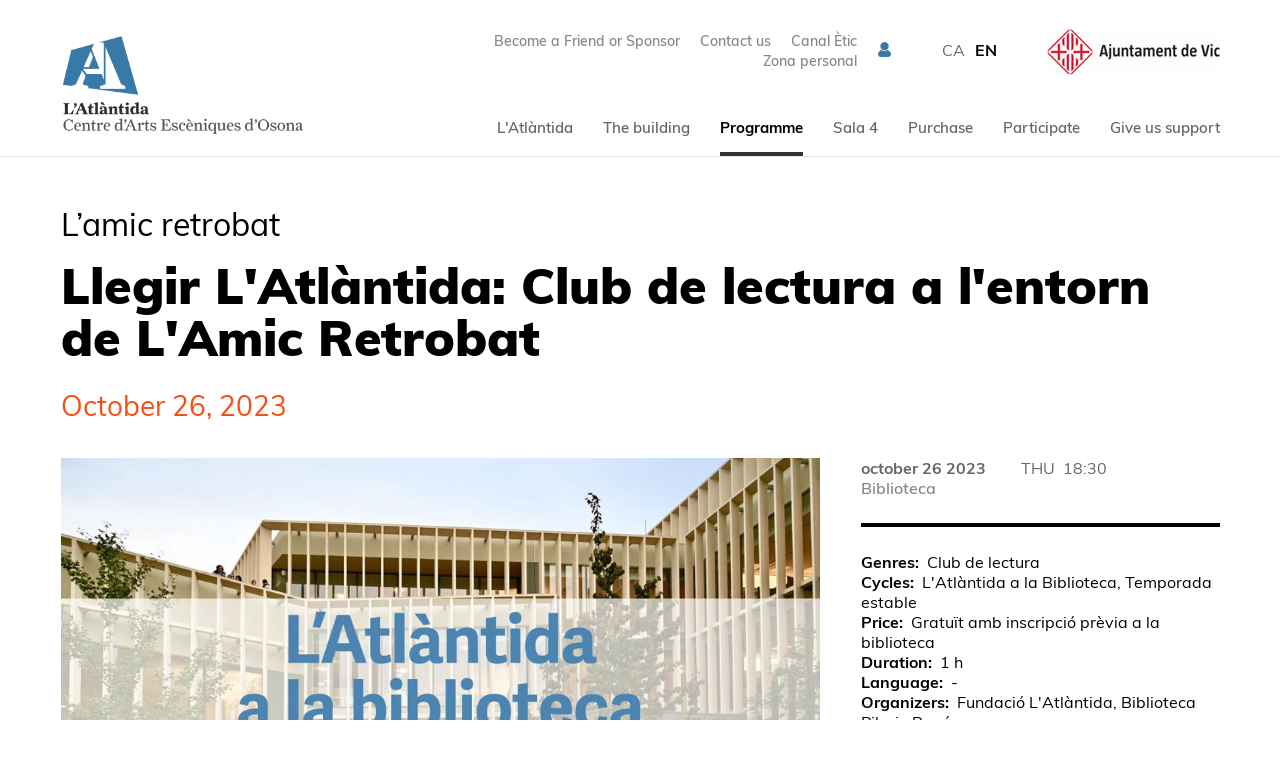

--- FILE ---
content_type: text/html;charset=utf-8
request_url: https://latlantidavic.cat/en/l-amic-retrobat-llegir-l-atlantida-club-de-lectura-a-l-entorn-de-l-amic-retrobat_188733
body_size: 20466
content:
<!DOCTYPE HTML>
<html lang="en" data-woost-type="production" data-woost-path="l-amic-retrobat-llegir-l-atlantida-club-de-lectura-a-l-entorn-de-l-amic-retrobat --188733--" xmlns:og="http://ogp.me/ns#" data-atlantida-expired="0" data-atlantida-production-types="club-de-lectura --171789--" xmlns:fb="http://www.facebook.com/2008/fbml" data-woost-locale="en" data-atlantida-complementary="1" data-woost-roles="anonymous --10--" data-atlantida-season="2023" dir="ltr" data-woost-publishable="l-amic-retrobat-llegir-l-atlantida-club-de-lectura-a-l-entorn-de-l-amic-retrobat --188733--"><head>
                    <script
                        id="Cookiebot"
                        src="https://consent.cookiebot.com/uc.js"
                        data-cbid="a7e914d1-e2dd-492c-8711-539ffa5c0a5c"
                        data-blockingmode="auto"
                        data-culture="en"
                        type="text/javascript">
                    </script>
                    <!--
Made with                     _
__        __ ___   ___   ___ | |_
\ \  __  / // _ \ / _ \ / __||  _|
 \ \/  \/ /| (_) | (_) |___ \| |__
  \__/\__/  \___/ \___/|____/\___/

http://woost.info

--><meta content="text/html; charset=utf-8" http-equiv="Content-Type"><meta content="/resources/atlantida/favicon/browserconfig.xml" name="msapplication-config"><meta content="#ffffff" name="theme-color"><meta content="woost" name="generator"><meta content="#2d89ef" name="msapplication-TileColor"><meta content="initial-scale=1.0, width=device-width, maximum-scale=2.0" name="viewport"><meta content="dktz8dzavj3w0tv2331tuz5lfkk918" name="facebook-domain-verification"><meta property="og:url" content="https://latlantidavic.cat/en/l-amic-retrobat-llegir-l-atlantida-club-de-lectura-a-l-entorn-de-l-amic-retrobat_188733"><meta property="og:site_name" content="My website"><meta property="og:type" content="article"><meta property="og:title" content="L’amic retrobat: Llegir L'Atlàntida: Club de lectura a l'entorn de L'Amic Retrobat"><meta property="fb:app_id" content="2337891053101607"><meta property="og:image" content="https://latlantidavic.cat/images/188751/facebook.jpg"><title>L’amic retrobat: Llegir L'Atlàntida: Club de lectura a l'entorn de L'Amic Retrobat | My website</title><link href="/resources/cocktail/styles/gridrulers.default.scss.css" type="text/css" rel="Stylesheet"><link href="/resources/woost/styles/imagegallery.css" type="text/css" rel="Stylesheet"><link href="/resources/woost/styles/smallscreennavigation.default.scss.css" type="text/css" rel="Stylesheet"><link href="/resources/atlantida/styles/productionlisting.default.scss.css" type="text/css" rel="Stylesheet"><link href="/resources/atlantida/styles/productionsessions.scss.css?ver=20211227" type="text/css" rel="Stylesheet"><link href="/resources/atlantida/styles/productiondetails.default.scss.css" type="text/css" rel="Stylesheet"><link href="/resources/atlantida/styles/sharebuttons.default.scss.css" type="text/css" rel="Stylesheet"><link href="/resources/atlantida/styles/sponsortabs.default.scss.css" type="text/css" rel="Stylesheet"><link href="/resources/atlantida/styles/popup.default.scss.css" type="text/css" rel="Stylesheet"><link href="/resources/atlantida/styles/videopopup.scss.css?ver=20230227" type="text/css" rel="Stylesheet"><link href="/resources/woost/styles/baseview.default.scss.css" type="text/css" rel="Stylesheet"><link href="/resources/atlantida/styles/fonts.default.scss.css" type="text/css" rel="Stylesheet"><link href="/resources/atlantida/styles/atlantidalayout.scss.css?ver=20240409" type="text/css" rel="Stylesheet"><link href="/resources/atlantida/styles/widelayout.default.scss.css" type="text/css" rel="Stylesheet"><link href="/resources/atlantida/styles/productionlayout.scss.css?ver=20230227" type="text/css" rel="Stylesheet"><link href="https://latlantidavic.cat/user_styles" type="text/css" rel="Stylesheet"><link href="/resources/woost/styles/dialog.css" type="text/css" rel="Stylesheet"><!--[if lt IE 9]><script src="/cocktail/scripts/html5shiv-printshiv.js" type="text/javascript"></script><![endif]--><script src="/resources/cocktail/scripts/jquery.js" type="text/javascript"></script><script src="/resources/cocktail/scripts/core.js" type="text/javascript"></script><script src="/current_user" type="text/javascript"></script><script src="/resources/woost/scripts/identitybox.js" type="text/javascript"></script><script src="/resources/woost/scripts/imagegallery.js" type="text/javascript"></script><script src="/resources/cocktail/scripts/jquery.scrollintoview.min.js" type="text/javascript"></script><script src="/resources/woost/scripts/smallscreennavigation.js" type="text/javascript"></script><script src="/resources/woost/scripts/publishablelisting.js" type="text/javascript"></script><script src="/resources/cocktail/scripts/reveal.js" type="text/javascript"></script><script src="/resources/atlantida/scripts/sponsortabs.js" type="text/javascript"></script><script src="/resources/atlantida/scripts/popup.js" type="text/javascript"></script><script src="/resources/atlantida/scripts/videopopup.js?ver=20230227" type="text/javascript"></script><script src="/resources/atlantida/scripts/atlantidalayout.js?ver=20210218v2" type="text/javascript"></script><script src="/resources/atlantida/scripts/productionlayout.js?ver=20230227" type="text/javascript"></script><script src="/resources/woost/scripts/grid.js" type="text/javascript"></script><script src="/resources/woost/scripts/dialog.js" type="text/javascript"></script><script type="text/javascript">		cocktail._clientModel("atlantida.views.SponsorTabs.strip").html = '\u003Cul class="strip">\u003Cli data-category="961" class="strip_entry">\u003Cbutton type="button" class="button">Premium sponsors\u003C/button>\u003C/li>\u003Cli data-category="964" class="strip_entry">\u003Cbutton type="button" class="button">Sponsors I\u003C/button>\u003C/li>\u003Cli data-category="969" class="strip_entry">\u003Cbutton type="button" class="button">Sponsors II\u003C/button>\u003C/li>\u003Cli data-category="117357" class="strip_entry">\u003Cbutton type="button" class="button">Mecenes III\u003C/button>\u003C/li>\u003C/ul>';
		cocktail._clientModel("woost.views.SmallScreenNavigation.expandMenuButton").html = '\u003Cbutton type="button" class="expand_menu_button">▶\u003C/button>';
		cocktail._clientModel("woost.views.SmallScreenNavigation.collapseMenuButton").html = '\u003Cbutton type="button" class="collapse_menu_button">▼\u003C/button>';
		cocktail._clientModel("woost.views.ImageGallery.loading_sign").html = '\u003Cdiv class="ImageGallery-loading_sign loading_sign">Loading image\u003C/div>';
		cocktail._clientModel("woost.views.IdentityBox.box").html = '\u003Cdiv class="box">\u003Cstrong class="user_label">\u003C/strong>\u003Cform action="/" class="logout_form" method="post" target="_top">\u003Cbutton type="submit" name="logout" class="logout_button">Log out\u003C/button>\u003C/form>\u003C/div>';
		cocktail._clientModel("woost.views.ImageGallery.image_dialog").html = '\u003Carticle class="Dialog image_dialog ImageGallery-dialog">\u003Cheader class="dialog_header">\u003Cspan class="index">\u003C/span>\u003Ch1 class="dialog_heading">\u003C/h1>\u003Cbutton type="button" class="close_dialog_button" title="Close this window">\u003Csvg\n   xmlns:dc="http://purl.org/dc/elements/1.1/"\n   xmlns:cc="http://creativecommons.org/ns#"\n   xmlns:rdf="http://www.w3.org/1999/02/22-rdf-syntax-ns#"\n   xmlns:svg="http://www.w3.org/2000/svg"\n   xmlns="http://www.w3.org/2000/svg"\n   xmlns:sodipodi="http://sodipodi.sourceforge.net/DTD/sodipodi-0.dtd"\n   xmlns:inkscape="http://www.inkscape.org/namespaces/inkscape"\n   version="1.1"\n   x="0px"\n   y="0px"\n   viewBox="0 0 95 95"\n   enable-background="new 0 0 100 100"\n   xml:space="preserve"\n   id="svg5371"\n   inkscape:version="0.91 r13725"\n   sodipodi:docname="close_popup.svg"\n   width="95"\n   height="95">\u003Cmetadata\n     id="metadata5383">\u003Crdf:RDF>\u003Ccc:Work\n         rdf:about="">\u003Cdc:format>image/svg+xml\u003C/dc:format>\u003Cdc:type\n           rdf:resource="http://purl.org/dc/dcmitype/StillImage" />\u003Cdc:title />\u003C/cc:Work>\u003C/rdf:RDF>\u003C/metadata>\u003Cdefs\n     id="defs5381" />\u003Csodipodi:namedview\n     pagecolor="#ffffff"\n     bordercolor="#666666"\n     borderopacity="1"\n     objecttolerance="10"\n     gridtolerance="10"\n     guidetolerance="10"\n     inkscape:pageopacity="0"\n     inkscape:pageshadow="2"\n     inkscape:window-width="1920"\n     inkscape:window-height="1016"\n     id="namedview5379"\n     showgrid="false"\n     fit-margin-top="0"\n     fit-margin-left="0"\n     fit-margin-right="0"\n     fit-margin-bottom="0"\n     inkscape:zoom="2.36"\n     inkscape:cx="-80.889831"\n     inkscape:cy="50.042372"\n     inkscape:window-x="0"\n     inkscape:window-y="27"\n     inkscape:window-maximized="1"\n     inkscape:current-layer="svg5371" />\u003Cpath\n     sodipodi:nodetypes="sssss"\n     inkscape:connector-curvature="0"\n     d="m 47.5,2.5 c -24.8,0 -45,20.2 -45,45 0,24.8 20.2,45 45,45 24.8,0 45,-20.2 45,-45 0,-24.8 -20.2,-45 -45,-45 z"\n     style="fill:#ffffff;fill-opacity:1;stroke:#333333;stroke-width:3;stroke-miterlimit:4;stroke-dasharray:none;stroke-opacity:1"\n     class="circle" />\u003Cpath\n     inkscape:connector-curvature="0"\n     d="m 67.8,27.2 c -1.3,-1.3 -3.4,-1.3 -4.7,0 L 47.5,42.8 31.8,27.2 c -1.3,-1.3 -3.4,-1.3 -4.7,0 -1.3,1.3 -1.3,3.4 0,4.7 L 42.8,47.5 27.2,63.2 c -1.3,1.3 -1.3,3.4 0,4.7 0.6,0.6 1.5,1 2.3,1 0.8,0 1.7,-0.3 2.3,-1 L 47.5,52.2 63.2,67.9 c 0.6,0.6 1.5,1 2.3,1 0.8,0 1.7,-0.3 2.3,-1 1.3,-1.3 1.3,-3.4 0,-4.7 L 52.2,47.5 67.9,31.8 c 1.2,-1.2 1.2,-3.3 -0.1,-4.6 z"\n     class="cross"\n     style="fill:#4d4d4d;fill-opacity:1" />\u003C/svg>\u003C/button>\u003C/header>\u003Cdiv class="dialog_content">\u003Cimg class="image">\u003Cbutton class="previous_button" title="Previous">\u003Csvg\n   xmlns:dc="http://purl.org/dc/elements/1.1/"\n   xmlns:cc="http://creativecommons.org/ns#"\n   xmlns:rdf="http://www.w3.org/1999/02/22-rdf-syntax-ns#"\n   xmlns:svg="http://www.w3.org/2000/svg"\n   xmlns="http://www.w3.org/2000/svg"\n   xmlns:sodipodi="http://sodipodi.sourceforge.net/DTD/sodipodi-0.dtd"\n   xmlns:inkscape="http://www.inkscape.org/namespaces/inkscape"\n   version="1.1"\n   x="0px"\n   y="0px"\n   viewBox="0 0 103.42373 102.57627"\n   xml:space="preserve"\n   id="svg2"\n   inkscape:version="0.91 r13725"\n   sodipodi:docname="prev.svg"\n   width="103.42373"\n   height="102.57627">\u003Cmetadata\n     id="metadata12">\u003Crdf:RDF>\u003Ccc:Work\n         rdf:about="">\u003Cdc:format>image/svg+xml\u003C/dc:format>\u003Cdc:type\n           rdf:resource="http://purl.org/dc/dcmitype/StillImage" />\u003Cdc:title />\u003C/cc:Work>\u003C/rdf:RDF>\u003C/metadata>\u003Cdefs\n     id="defs10" />\u003Csodipodi:namedview\n     pagecolor="#ffffff"\n     bordercolor="#666666"\n     borderopacity="1"\n     objecttolerance="10"\n     gridtolerance="10"\n     guidetolerance="10"\n     inkscape:pageopacity="0"\n     inkscape:pageshadow="2"\n     inkscape:window-width="1920"\n     inkscape:window-height="1016"\n     id="namedview8"\n     showgrid="false"\n     fit-margin-top="0"\n     fit-margin-left="0"\n     fit-margin-right="0"\n     fit-margin-bottom="0"\n     inkscape:zoom="1"\n     inkscape:cx="-137.40254"\n     inkscape:cy="67.138771"\n     inkscape:window-x="0"\n     inkscape:window-y="27"\n     inkscape:window-maximized="1"\n     inkscape:current-layer="svg2" />\u003Cpath\n     inkscape:connector-curvature="0"\n     id="path6"\n     d="m 60.199583,74.849214 c 0.551943,0.551944 0.551943,1.379858 0,1.931802 -0.275972,0.275971 -2.620936,0.413957 -2.965901,0.413957 -0.344964,0 -0.689929,-0.137986 -0.9659,-0.413957 L 34.259043,54.772277 c -0.965901,-0.965901 -1.448851,-2.207773 -1.448851,-3.518638 0,-1.310866 0.48295,-2.552738 1.448851,-3.518639 L 56.198789,25.795255 c 0.551943,-0.551944 3.379858,-0.551944 3.931801,0 0.551944,0.551943 0.551944,1.379858 0,1.931801 L 38.190845,49.735795 c -0.413958,0.413957 -0.620937,0.9659 -0.620937,1.586837 0,0.620936 0.206979,1.172879 0.620937,1.586837 z"\n     sodipodi:nodetypes="cssssssssccscc" />\u003C/svg>\u003C/button>\u003Cbutton class="next_button" title="Next">\u003Csvg\n   xmlns:dc="http://purl.org/dc/elements/1.1/"\n   xmlns:cc="http://creativecommons.org/ns#"\n   xmlns:rdf="http://www.w3.org/1999/02/22-rdf-syntax-ns#"\n   xmlns:svg="http://www.w3.org/2000/svg"\n   xmlns="http://www.w3.org/2000/svg"\n   xmlns:sodipodi="http://sodipodi.sourceforge.net/DTD/sodipodi-0.dtd"\n   xmlns:inkscape="http://www.inkscape.org/namespaces/inkscape"\n   version="1.1"\n   x="0px"\n   y="0px"\n   viewBox="0 0 103.42373 102.57627"\n   xml:space="preserve"\n   id="svg2"\n   inkscape:version="0.91 r13725"\n   sodipodi:docname="next.svg"\n   width="103.42373"\n   height="102.57627">\u003Cmetadata\n     id="metadata12">\u003Crdf:RDF>\u003Ccc:Work\n         rdf:about="">\u003Cdc:format>image/svg+xml\u003C/dc:format>\u003Cdc:type\n           rdf:resource="http://purl.org/dc/dcmitype/StillImage" />\u003Cdc:title />\u003C/cc:Work>\u003C/rdf:RDF>\u003C/metadata>\u003Cdefs\n     id="defs10" />\u003Csodipodi:namedview\n     pagecolor="#ffffff"\n     bordercolor="#666666"\n     borderopacity="1"\n     objecttolerance="10"\n     gridtolerance="10"\n     guidetolerance="10"\n     inkscape:pageopacity="0"\n     inkscape:pageshadow="2"\n     inkscape:window-width="1920"\n     inkscape:window-height="1016"\n     id="namedview8"\n     showgrid="false"\n     fit-margin-top="0"\n     fit-margin-left="0"\n     fit-margin-right="0"\n     fit-margin-bottom="0"\n     inkscape:zoom="1"\n     inkscape:cx="-515.40254"\n     inkscape:cy="70.138771"\n     inkscape:window-x="0"\n     inkscape:window-y="27"\n     inkscape:window-maximized="1"\n     inkscape:current-layer="svg2" />\u003Cpath\n     inkscape:connector-curvature="0"\n     id="path6"\n     d="m 43.224147,74.849214 c -0.551943,0.551944 -0.551943,1.379858 0,1.931802 0.275972,0.275971 2.620936,0.413957 2.965901,0.413957 0.344964,0 0.689929,-0.137986 0.9659,-0.413957 L 69.164687,54.772277 c 0.965901,-0.965901 1.448851,-2.207773 1.448851,-3.518638 0,-1.310866 -0.48295,-2.552738 -1.448851,-3.518639 L 47.224941,25.795255 c -0.551943,-0.551944 -3.379858,-0.551944 -3.931801,0 -0.551944,0.551943 -0.551944,1.379858 0,1.931801 l 21.939745,22.008739 c 0.413958,0.413957 0.620937,0.9659 0.620937,1.586837 0,0.620936 -0.206979,1.172879 -0.620937,1.586837 z"\n     sodipodi:nodetypes="cssssssssccscc" />\u003C/svg>\u003C/button>\u003Cdiv class="footnote">\u003C/div>\u003Cdiv class="original_image_link">\u003Ca class="link">Download the original\u003C/a>\u003C/div>\u003C/div>\u003C/article>';
		cocktail.resourceRepositories = {"woost": "/resources/woost/", "cocktail": "/resources/cocktail/", "atlantida": "/resources/atlantida/"};
		cocktail.setVariable("woost.grid.sizes", [{"minWidth": 1389, "columnWidth": 80, "identifier": "XL", "columnSpacing": null}, {"minWidth": 1159, "columnWidth": 59, "identifier": "L", "columnSpacing": null}, {"minWidth": 929, "columnWidth": 60, "identifier": "M", "columnSpacing": null}, {"minWidth": 713, "columnWidth": 42, "identifier": "S", "columnSpacing": null}, {"minWidth": 0, "columnWidth": 32, "identifier": "XS", "columnSpacing": 8}]);
		cocktail.setVariable("woost.navigationPoint", 475);
		cocktail.setVariable("woost.grid.margin", 50);
		cocktail.setVariable("woost.grid.columnCount", 12);
		cocktail.setVariable("woost.publishable", 188733);
		cocktail.setLanguage("en");
		jQuery(function () { cocktail.rootElement =  document.getElementById("cocktail-element-176940328523-0"); cocktail.init(); });
</script><style type="text/css">#cocktail-element-176940328523-1 {
  position: relative;
  top: 4px; }
  @media (min-width: 763px) and (max-width: 978px) {
    #cocktail-element-176940328523-1 img {
      width: 120px;
      height: auto; } }
</style><style type="text/css">#cocktail-element-176940328523-7 {
  filter: grayscale(100%);
  opacity: 0.9; }
  #cocktail-element-176940328523-7 img {
    width: 80%;
    height: auto; }
</style><style type="text/css">@media (max-width: 762px) {
  #cocktail-element-176940328523-8 .text_container {
    display: flex;
    flex-direction: row; }
    #cocktail-element-176940328523-8 .text_container p {
      margin-top: 0;
      margin-bottom: 0; }
      #cocktail-element-176940328523-8 .text_container p + p {
        margin-left: 50px; } }
</style><style type="text/css">@media (min-width: 1439px) {
  #cocktail-element-176940328523-4 {
    display: table-cell;
    table-layout: fixed;
    vertical-align: top;
    width: 357px; } }

@media (min-width: 1209px) and (max-width: 1438px) {
  #cocktail-element-176940328523-4 {
    display: table-cell;
    table-layout: fixed;
    vertical-align: top;
    width: 300px; } }

@media (min-width: 979px) and (max-width: 1208px) {
  #cocktail-element-176940328523-4 {
    display: table-cell;
    table-layout: fixed;
    vertical-align: top;
    width: 237px; } }

@media (min-width: 763px) and (max-width: 978px) {
  #cocktail-element-176940328523-4 {
    display: table-cell;
    table-layout: fixed;
    vertical-align: top;
    width: 183px; } }
</style><style type="text/css">#cocktail-element-176940328523-5 {
  padding-left: 0;
  margin-top: 0;
  margin-bottom: 0;
  list-style-type: none; }
  @media aural {
    #cocktail-element-176940328523-5 {
      display: none; } }
  #cocktail-element-176940328523-5 > li {
    padding-left: 0;
    margin: 0; }
  @media (min-width: 1439px) {
    #cocktail-element-176940328523-5 {
      display: table-cell;
      table-layout: fixed;
      vertical-align: top;
      width: 238px; } }
  @media (min-width: 1209px) and (max-width: 1438px) {
    #cocktail-element-176940328523-5 {
      display: table-cell;
      table-layout: fixed;
      vertical-align: top;
      width: 200px; } }
  @media (min-width: 979px) and (max-width: 1208px) {
    #cocktail-element-176940328523-5 {
      display: table-cell;
      table-layout: fixed;
      vertical-align: top;
      width: 158px; } }
  @media (min-width: 763px) and (max-width: 978px) {
    #cocktail-element-176940328523-5 {
      display: table-cell;
      table-layout: fixed;
      vertical-align: top;
      width: 122px; } }
  @media (min-width: 1439px) {
    #cocktail-element-176940328523-5 {
      padding-left: 40px;
      border-left: 1px solid #ccc; } }
  @media (min-width: 1209px) and (max-width: 1438px) {
    #cocktail-element-176940328523-5 {
      padding-left: 40px;
      border-left: 1px solid #ccc; } }
  @media (min-width: 979px) and (max-width: 1208px) {
    #cocktail-element-176940328523-5 {
      padding-left: 40px;
      border-left: 1px solid #ccc; } }
  @media (min-width: 763px) and (max-width: 978px) {
    #cocktail-element-176940328523-5 {
      padding-left: 40px;
      border-left: 1px solid #ccc; } }
  @media (max-width: 762px) {
    #cocktail-element-176940328523-5 {
      display: none; } }
  #cocktail-element-176940328523-5 li + li {
    margin-top: 14px; }
  #cocktail-element-176940328523-5 li a {
    text-decoration: none;
    color: #777;
    font-weight: 600;
    font-size: 18px; }
    #cocktail-element-176940328523-5 li a:hover {
      text-decoration: underline; }
</style><style type="text/css">@media (max-width: 762px) {
  #cocktail-element-176940328523-9 > .blocks_list {
    margin-top: 30px; } }

@media (min-width: 1439px) {
  #cocktail-element-176940328523-9 > .blocks_list {
    text-align: right; } }

@media (min-width: 1209px) and (max-width: 1438px) {
  #cocktail-element-176940328523-9 > .blocks_list {
    text-align: right; } }

@media (min-width: 979px) and (max-width: 1208px) {
  #cocktail-element-176940328523-9 > .blocks_list {
    text-align: right; } }

@media (min-width: 763px) and (max-width: 978px) {
  #cocktail-element-176940328523-9 > .blocks_list {
    text-align: right; } }

#cocktail-element-176940328523-9 > .blocks_list > .block {
  display: inline-block;
  vertical-align: top; }
  #cocktail-element-176940328523-9 > .blocks_list > .block + .block {
    margin-left: 12px; }
  #cocktail-element-176940328523-9 > .blocks_list > .block .image {
    width: 32px;
    height: 32px;
    display: block; }
    #cocktail-element-176940328523-9 > .blocks_list > .block .image svg {
      display: block;
      height: 100%;
      width: 100%;
      transition: all 0.5s ease; }
  #cocktail-element-176940328523-9 > .blocks_list > .block .block_link:hover svg {
    fill: #387aa7; }
</style><style type="text/css">@media (max-width: 762px) {
  #cocktail-element-176940328523-11 > .publishable_list {
    margin-top: 30px; } }

@media (min-width: 1439px) {
  #cocktail-element-176940328523-11 > .publishable_list {
    text-align: right; } }

@media (min-width: 1209px) and (max-width: 1438px) {
  #cocktail-element-176940328523-11 > .publishable_list {
    text-align: right; } }

@media (min-width: 979px) and (max-width: 1208px) {
  #cocktail-element-176940328523-11 > .publishable_list {
    text-align: right; } }

@media (min-width: 763px) and (max-width: 978px) {
  #cocktail-element-176940328523-11 > .publishable_list {
    text-align: right; } }

#cocktail-element-176940328523-11 > .publishable_list > .entry {
  display: inline-block;
  vertical-align: top; }
  #cocktail-element-176940328523-11 > .publishable_list > .entry + .entry {
    margin-left: 12px; }
  #cocktail-element-176940328523-11 > .publishable_list > .entry a {
    text-decoration: none;
    color: #777; }
    #cocktail-element-176940328523-11 > .publishable_list > .entry a:hover {
      text-decoration: underline; }
</style><style type="text/css">@media (min-width: 1439px) {
  #cocktail-element-176940328523-10 > .blocks_list > .ContainerBlockView {
    text-align: right; } }

@media (min-width: 1209px) and (max-width: 1438px) {
  #cocktail-element-176940328523-10 > .blocks_list > .ContainerBlockView {
    text-align: right; } }

@media (min-width: 979px) and (max-width: 1208px) {
  #cocktail-element-176940328523-10 > .blocks_list > .ContainerBlockView {
    text-align: right; } }

@media (min-width: 763px) and (max-width: 978px) {
  #cocktail-element-176940328523-10 > .blocks_list > .ContainerBlockView {
    text-align: right; } }

@media (max-width: 762px) {
  #cocktail-element-176940328523-10 > .blocks_list > .ContainerBlockView {
    border-top: 1px solid #ccc;
    margin-top: 15px;
    margin-bottom: 15px; } }

#cocktail-element-176940328523-10 > .blocks_list > .ContainerBlockView + .ContainerBlockView {
  margin-top: 15px; }

#cocktail-element-176940328523-10 > .blocks_list > .ContainerBlockView .TextBlockView {
  display: inline-block;
  vertical-align: middle; }
  @media (min-width: 1439px) {
    #cocktail-element-176940328523-10 > .blocks_list > .ContainerBlockView .TextBlockView {
      margin-left: 50px;
      margin-bottom: 15px; } }
  @media (min-width: 1209px) and (max-width: 1438px) {
    #cocktail-element-176940328523-10 > .blocks_list > .ContainerBlockView .TextBlockView {
      margin-left: 50px;
      margin-bottom: 15px; } }
  @media (min-width: 979px) and (max-width: 1208px) {
    #cocktail-element-176940328523-10 > .blocks_list > .ContainerBlockView .TextBlockView {
      margin-left: 50px;
      margin-bottom: 15px; } }
  @media (min-width: 763px) and (max-width: 978px) {
    #cocktail-element-176940328523-10 > .blocks_list > .ContainerBlockView .TextBlockView {
      margin-left: 50px;
      margin-bottom: 15px; } }
  @media (max-width: 762px) {
    #cocktail-element-176940328523-10 > .blocks_list > .ContainerBlockView .TextBlockView {
      margin-right: 30px;
      margin-top: 15px; } }
  @media (min-width: 1439px) {
    #cocktail-element-176940328523-10 > .blocks_list > .ContainerBlockView .TextBlockView img {
      width: 140px; } }
  @media (min-width: 1209px) and (max-width: 1438px) {
    #cocktail-element-176940328523-10 > .blocks_list > .ContainerBlockView .TextBlockView img {
      width: 140px; } }
  @media (min-width: 979px) and (max-width: 1208px) {
    #cocktail-element-176940328523-10 > .blocks_list > .ContainerBlockView .TextBlockView img {
      width: 120px; } }
  @media (min-width: 763px) and (max-width: 978px) {
    #cocktail-element-176940328523-10 > .blocks_list > .ContainerBlockView .TextBlockView img {
      width: 120px; } }
  @media (max-width: 762px) {
    #cocktail-element-176940328523-10 > .blocks_list > .ContainerBlockView .TextBlockView img {
      width: 120px; } }
</style><style type="text/css">@media (min-width: 1439px) {
  #cocktail-element-176940328523-6 {
    display: table-cell;
    table-layout: fixed;
    vertical-align: top;
    width: 794px; } }

@media (min-width: 1209px) and (max-width: 1438px) {
  #cocktail-element-176940328523-6 {
    display: table-cell;
    table-layout: fixed;
    vertical-align: top;
    width: 659px; } }

@media (min-width: 979px) and (max-width: 1208px) {
  #cocktail-element-176940328523-6 {
    display: table-cell;
    table-layout: fixed;
    vertical-align: top;
    width: 534px; } }

@media (min-width: 763px) and (max-width: 978px) {
  #cocktail-element-176940328523-6 {
    display: table-cell;
    table-layout: fixed;
    vertical-align: top;
    width: 408px; } }

#cocktail-element-176940328523-6 > .blocks_list {
  display: flex;
  flex-direction: column;
  justify-content: space-between;
  height: 100%; }
</style><style type="text/css">#cocktail-element-176940328523-3 > .blocks_list {
  display: flex;
  flex-wrap: wrap;
  justify-content: space-between; }
</style><link href="https://latlantidavic.cat/en/l-amic-retrobat-llegir-l-atlantida-club-de-lectura-a-l-entorn-de-l-amic-retrobat_188733" rel="canonical"><link href="https://latlantidavic.cat/en" rel="start" title="L'Atlàntida"><link href="/web_app_manifest" rel="manifest"><link lang="ca" title="Versió en Català" href="https://latlantidavic.cat/ca/l-amic-retrobat-llegir-l-atlantida-club-de-lectura-a-l-entorn-de-l-amic-retrobat_188733" rel="alternate" hreflang="ca"><link lang="en" title="English version" href="https://latlantidavic.cat/en/l-amic-retrobat-llegir-l-atlantida-club-de-lectura-a-l-entorn-de-l-amic-retrobat_188733" rel="alternate" hreflang="en"><link href="https://latlantidavic.cat/favicon_8417.png" type="image/png" rel="Shortcut Icon"><link href="/resources/atlantida/favicon/apple-touch-icon.png" rel="apple-touch-icon" sizes="180x180"><link href="/resources/atlantida/favicon/favicon-32x32.png" type="image/png" rel="icon" sizes="32x32"><link href="/resources/atlantida/favicon/favicon-16x16.png" type="image/png" rel="icon" sizes="16x16"><link href="/resources/atlantida/favicon/site.webmanifest" rel="manifest"><link color="#6184ae" href="/resources/atlantida/favicon/safari-pinned-tab.svg" rel="mask-icon">
                <!-- Google Tag Manager -->
                <script>(function(w,d,s,l,i){w[l]=w[l]||[];w[l].push({'gtm.start':
                new Date().getTime(),event:'gtm.js'});var f=d.getElementsByTagName(s)[0],
                j=d.createElement(s),dl=l!='dataLayer'?'&l='+l:'';j.async=true;j.src=
                'https://www.googletagmanager.com/gtm.js?id='+i+dl;f.parentNode.insertBefore(j,f);
                })(window,document,'script','dataLayer','GTM-5PPKCK2');</script>
                <!-- End Google Tag Manager -->
                <!-- Google Tag Manager -->
                <script>(function(w,d,s,l,i){w[l]=w[l]||[];w[l].push({'gtm.start':
                new Date().getTime(),event:'gtm.js'});var f=d.getElementsByTagName(s)[0],
                j=d.createElement(s),dl=l!='dataLayer'?'&l='+l:'';j.async=true;j.src=
                'https://www.googletagmanager.com/gtm.js?id='+i+dl;f.parentNode.insertBefore(j,f);
                })(window,document,'script','dataLayer','GTM-KWBSRH3');</script>
                <!-- End Google Tag Manager -->
                
                <script src="https://browser.sentry-cdn.com/5.5.0/bundle.min.js" crossorigin="anonymous"></script>
                <script>
                  Sentry.init({
                    dsn: "https://7b94c9cca01eb4bf4e57c51ff51b181b@sentry.whads.com/34"
                  });
                </script>
                <script type="text/javascript">
    if (!window.cocktail) {
        var cocktail = {};
    }
    if (!cocktail.csrfprotection) {
        cocktail.csrfprotection = {};
    }
    cocktail.csrfprotection.cookieName = "cocktail.csrf_protection_token";
    cocktail.csrfprotection.field = "__cocktail_csrf_token";
    cocktail.csrfprotection.header = "X-Cocktail-CSRF-Token";
</script>
<script type="text/javascript" src="/resources/cocktail/scripts/csrfprotection.js"></script>
</head><!--[if IE 6]><body class="IE IE6"><![endif]--><!--[if IE 7]><body class="IE IE7"><![endif]--><!--[if IE 8]><body class="IE IE8"><![endif]--><!--[if IE 9]><body class="IE IE9"><![endif]--><!--[if !IE]> --><body class="not_IE"><!-- <![endif]-->
                <!-- Google Tag Manager (noscript) -->
                <noscript><iframe src="https://www.googletagmanager.com/ns.html?id=GTM-5PPKCK2"
                height="0" width="0" style="display:none;visibility:hidden"></iframe></noscript>
                <!-- End Google Tag Manager (noscript) -->
                <!-- Google Tag Manager (noscript) -->
                <noscript><iframe src="https://www.googletagmanager.com/ns.html?id=GTM-KWBSRH3"
                height="0" width="0" style="display:none;visibility:hidden"></iframe></noscript>
                <!-- End Google Tag Manager (noscript) -->
                <script type="text/javascript">document.body.className += ' scripted';</script><html><body><div class="BaseView StandardView AtlantidaLayout WideLayout ProductionLayout" data-inner-menu-layout="top" data-inner-navigation-level="2" id="cocktail-element-176940328523-0"><div class="GridRulers grid_rulers" id="rulers"><div class="columns"><div class="column"><div class="column_body"></div><div class="column_spacing"></div></div><div class="column"><div class="column_body"></div><div class="column_spacing"></div></div><div class="column"><div class="column_body"></div><div class="column_spacing"></div></div><div class="column"><div class="column_body"></div><div class="column_spacing"></div></div><div class="column"><div class="column_body"></div><div class="column_spacing"></div></div><div class="column"><div class="column_body"></div><div class="column_spacing"></div></div><div class="column"><div class="column_body"></div><div class="column_spacing"></div></div><div class="column"><div class="column_body"></div><div class="column_spacing"></div></div><div class="column"><div class="column_body"></div><div class="column_spacing"></div></div><div class="column"><div class="column_body"></div><div class="column_spacing"></div></div><div class="column"><div class="column_body"></div><div class="column_spacing"></div></div><div class="column"><div class="column_body"></div></div></div></div><div class="site_header_wrapper"><header class="site_header"><h1 class="site_title"><a class="home_link" href="https://latlantidavic.cat/en" style="position: relative"><img alt="My website" class="logo" src="https://latlantidavic.cat/images/833/default.png" style="z-index: 1; position: relative;"/></a></h1><div class="IdentityBox identity"></div><nav class="shortcuts_nav"><h1 class="shortcuts_nav_heading">Shortcuts</h1><ul class="TreeView Menu shortcuts_menu"><li class="leaf"><a data-woost-path="l-atlantida --262-- participate --481-- become-a-friend-or-sponsor --652--" data-woost-publishable="become-a-friend-or-sponsor --652--" data-woost-type="page document" href="https://latlantidavic.cat/en/become-a-friend-or-sponsor_652">Become a Friend or Sponsor</a></li><li class="leaf"><a data-woost-path="l-atlantida --262-- l-atlantida --467-- contact-us --644--" data-woost-publishable="contact-us --644--" data-woost-type="page document" href="https://latlantidavic.cat/en/contact-us_644">Contact us</a></li><li class="leaf"><a data-woost-path="l-atlantida --262-- l-atlantida --467-- transparency --767-- canal-etic --140161--" data-woost-publishable="canal-etic --140161--" data-woost-type="page document" href="https://latlantidavic.cat/en/canal-etic_140161">Canal Ètic</a></li><li class="leaf menu-entry-atlantida-personal_area_page"><a data-woost-path="zona-personal --91092--" data-woost-publishable="zona-personal --91092--" data-woost-type="web-address" href="https://latlantidavic.koobin.cat/?action=PU_ident_unica">Zona personal</a></li></ul><a class="Link personal_area_link" data-woost-path="zona-personal --91092--" data-woost-publishable="zona-personal --91092--" data-woost-type="web-address" href="https://latlantidavic.koobin.cat/?action=PU_ident_unica" target="_blank"><svg enable-background="new 0 0 95 95" height="81.683" version="1.1" viewbox="0 0 77.599 77.599" width="81.683" xml:space="preserve" xmlns="http://www.w3.org/2000/svg" xmlns:cc="http://creativecommons.org/ns#" xmlns:dc="http://purl.org/dc/elements/1.1/" xmlns:rdf="http://www.w3.org/1999/02/22-rdf-syntax-ns#"><metadata><rdf:rdf><cc:work rdf:about=""><dc:format>image/svg+xml</dc:format><dc:type rdf:resource="http://purl.org/dc/dcmitype/StillImage"></dc:type><dc:title></dc:title></cc:work></rdf:rdf></metadata><circle cx="38.801" cy="21.678" r="21.678"></circle><path d="m53.776 41.275c-4.156 3.184-9.348 5.081-14.975 5.081s-10.818-1.897-14.975-5.081c-11.191 4.166-18.893 12.85-18.893 22.893 0 14.095 15.164 13.426 33.867 13.426 18.705 0 33.867 0.669 33.867-13.426 1e-3 -10.044-7.7-18.727-18.891-22.893z"></path></svg></a></nav><ul class="Selector LinkSelector LanguageSelector language_selector" cocktail-grouping="false"><li><a class="entry_link" href="https://latlantidavic.cat/ca/l-amic-retrobat-llegir-l-atlantida-club-de-lectura-a-l-entorn-de-l-amic-retrobat_188733" hreflang="ca" lang="ca">CA</a></li><li class="last"><strong><a class="entry_link" href="https://latlantidavic.cat/en/l-amic-retrobat-llegir-l-atlantida-club-de-lectura-a-l-entorn-de-l-amic-retrobat_188733" hreflang="en" lang="en">EN</a></strong></li></ul><div class="BlockList header_blocks"><div class="TextBlockView block block621 first last heading_top float_top_left single_image no_text" data-cocktail-params='{"blockId": 621}' data-image-gallery-disposition="flow" id="cocktail-element-176940328523-1"><a class="Link block_link" data-woost-path="vic-city-hall --625--" data-woost-publishable="vic-city-hall --625--" data-woost-type="web-address" href="http://www.vic.cat/" target="_blank"><div class="ImageGallery image_gallery thumbnail_factory-image_gallery_thumbnail" data-cocktail-params='{"closeUpPreload": false, "publishableActivationSelector": "a"}'><ul class="image_list"><li class="image_entry"><img alt="Vic City Hall logo" class="image" src="https://latlantidavic.cat/images/622/image_gallery_thumbnail.png"/></li></ul></div></a></div></div></header><div class="site_navigation_wrapper"><nav class="site_navigation"><a class="Link small_logo_link" data-woost-path="l-atlantida --262--" data-woost-publishable="l-atlantida --262--" data-woost-type="page document" href="https://latlantidavic.cat/en"><img alt="Small Atlàntida logo" class="small_logo" src="https://latlantidavic.cat/images/1291/default.png"/></a><h1 class="site_navigation_heading" style="display:none">Main navigation</h1><ul class="TreeView Menu menu"><li class="branch"><a href="https://latlantidavic.cat/en/l-atlantida_467" id="menu-entry-467">L'Atlàntida</a><ul><li class="leaf"><a href="https://latlantidavic.cat/en/who-are-we_762" id="menu-entry-762">Who are we?</a></li><li class="leaf"><a href="https://latlantidavic.cat/en/an-artistic-educational-project_761" id="menu-entry-761">An artistic/educational project</a></li><li class="leaf"><a href="https://latlantidavic.cat/en/transparency_767" id="menu-entry-767">Transparency</a></li><li class="leaf"><a href="https://latlantidavic.cat/en/l-atlantida-amb-l-agenda-ods-de-desenvolupament-sostenible_248474" id="menu-entry-248474">L’Atlàntida amb l’agenda ODS de Desenvolupament Sostenible</a></li><li class="leaf"><a href="https://latlantidavic.cat/en/work-with-us_769" id="menu-entry-769">Work with us</a></li><li class="leaf"><a href="https://latlantidavic.cat/en/management-entity_16036" id="menu-entry-16036">Management entity</a></li><li class="leaf"><a href="https://latlantidavic.cat/en/team_208271" id="menu-entry-208271">Team</a></li><li class="leaf"><a href="https://latlantidavic.cat/en/contact-us_644" id="menu-entry-644">Contact us</a></li></ul></li><li class="branch"><a href="https://latlantidavic.cat/en/the-building_472" id="menu-entry-472">The building</a><ul><li class="leaf"><a href="https://latlantidavic.cat/en/building-and-location_772" id="menu-entry-772">Building and location</a></li><li class="leaf"><a href="https://latlantidavic.cat/en/rental-of-spaces_771" id="menu-entry-771">Rental of spaces</a></li><li class="leaf"><a href="https://latlantidavic.cat/en/occupational-layout_775" id="menu-entry-775">Occupational layout</a></li><li class="leaf"><a href="https://latlantidavic.cat/en/concession-of-spaces_7971" id="menu-entry-7971">Concession of spaces</a></li><li class="leaf"><a href="https://latlantidavic.cat/en/guided-tours_773" id="menu-entry-773">Guided tours</a></li><li class="leaf"><a href="https://latlantidavic.cat/en/bar-restaurant-of-l-atlantida_777" id="menu-entry-777">Bar-Restaurant of L'Atlàntida</a></li><li class="leaf"><a href="https://latlantidavic.cat/en/l-atlantida-car-park_11931" id="menu-entry-11931">L'Atlàntida Car Park</a></li></ul></li><li class="selected branch"><a href="https://latlantidavic.cat/en/programme_2949" id="menu-entry-2949">Programme</a><ul><li class="selected active leaf menu-entry-atlantida-programming_page"><strong><a class="menu-entry-link-atlantida-programming_page" href="https://latlantidavic.cat/en/full-programme_475" id="menu-entry-475">Whole programme</a></strong></li><li class="leaf"><a href="https://latlantidavic.cat/en/own-programme_3500" id="menu-entry-3500">Own programme</a></li><li class="leaf"><a href="https://latlantidavic.cat/bonnadal_270597" id="menu-entry-270597">#BonNadal</a></li><li class="leaf"><a href="https://latlantidavic.cat/ambveudedona_194818" id="menu-entry-194818">#Ambveudedona</a></li><li class="leaf"><a href="https://latlantidavic.cat/grans-concerts-vic_183662" id="menu-entry-183662">Grans Concerts Vic</a></li><li class="leaf"><a href="https://latlantidavic.cat/temporada-d-opera_265315" id="menu-entry-265315">Temporada d'òpera</a></li><li class="leaf"><a href="https://latlantidavic.cat/families_3519" id="menu-entry-3519">Families</a></li><li class="leaf"><a href="https://latlantidavic.cat/escena-oberta_225955" id="menu-entry-225955">Escena Oberta</a></li><li class="leaf"><a href="https://latlantidavic.cat/humor360graus_163369" id="menu-entry-163369">#Humor360graus</a></li><li class="leaf"><a href="https://latlantidavic.cat/joves-18-al-50-_107458" id="menu-entry-107458">Joves -18 al 50%</a></li><li class="leaf"><a href="https://latlantidavic.cat/en/more-scenic-spaces-in-vic_140222" id="menu-entry-140222">More scenic spaces in Vic</a></li><li class="leaf"><a href="https://latlantidavic.cat/en/previous-seasons_139660" id="menu-entry-139660">Previous seasons</a></li></ul></li><li class="branch menu-entry-atlantida-virtual_stage_home"><a class="menu-entry-link-atlantida-virtual_stage_home" href="https://latlantidavic.cat/sala4" id="menu-entry-86709">Sala 4</a><ul><li class="leaf"><a href="https://latlantidavic.cat/sala4/estrenes" id="menu-entry-86719">Estrenes</a></li><li class="leaf"><a href="https://latlantidavic.cat/sala4/a-la-carta" id="menu-entry-86743">A la Carta</a></li><li class="leaf"><a href="https://latlantidavic.cat/sala4/l-atlantida-educa" id="menu-entry-100697">L'Atlàntida Educa</a></li><li class="leaf"><a href="https://latlantidavic.cat/sala4/activitats-participatives" id="menu-entry-86732">Activitats</a></li><li class="leaf"><a href="https://latlantidavic.cat/sala4/capsules-artistiques-i-documentals" id="menu-entry-86747">Càpsules</a></li></ul></li><li class="branch"><a href="https://latlantidavic.cat/en/purchase_478" id="menu-entry-478">Purchase</a><ul><li class="leaf"><a href="https://latlantidavic.cat/en/tickets_5098" id="menu-entry-5098">Tickets</a></li><li class="leaf menu-entry-atlantida-menu_personal_area_link"><a class="menu-entry-link-atlantida-menu_personal_area_link" href="https://latlantidavic.cat/en/zona-personal_91091" id="menu-entry-91091">Zona personal</a></li><li class="leaf"><a href="https://latlantidavic.cat/en/subscriptions_779" id="menu-entry-779">Subscriptions</a></li><li class="leaf"><a href="https://latlantidavic.cat/en/discounts_5099" id="menu-entry-5099">Discounts</a></li><li class="leaf"><a href="https://latlantidavic.cat/en/cultural-accessibility_3595" id="menu-entry-3595">Cultural accessibility</a></li><li class="leaf"><a href="https://latlantidavic.cat/en/subscriptions_60073" id="menu-entry-60073">Subscriptions</a></li><li class="leaf"><a href="https://latlantidavic.cat/en/l-atlantida-gives_782" id="menu-entry-782">L'Atlàntida gives</a></li><li class="leaf"><a href="https://latlantidavic.cat/en/ticket-offices-and-subscriber-attention_784" id="menu-entry-784">Ticket offices and subscriber attention</a></li></ul></li><li class="branch"><a href="https://latlantidavic.cat/en/participate_481" id="menu-entry-481">Participate</a><ul><li class="leaf"><a href="https://latlantidavic.cat/en/divertimento-toldra_247395" id="menu-entry-247395">Divertimento Toldrà</a></li><li class="leaf"><a href="https://latlantidavic.cat/en/un-mati-d-orquestra_214523" id="menu-entry-214523">Un Matí d’Orquestra</a></li><li class="leaf"><a href="https://latlantidavic.cat/en/ix-international-quartet-academy-vic-2025_204191" id="menu-entry-204191">IX International Quartet Academy -Vic 2025</a></li><li class="leaf"><a href="https://latlantidavic.cat/en/ii-vic-international-piano-course_181204" id="menu-entry-181204">II Vic International Piano Course</a></li><li class="leaf"><a href="https://latlantidavic.cat/en/participative-scenic-projects_789" id="menu-entry-789">Participative scenic projects</a></li><li class="leaf"><a href="https://latlantidavic.cat/en/subscriptions_144999" id="menu-entry-144999">Subscriptions</a></li><li class="leaf"><a href="https://latlantidavic.cat/en/l-atlantida-educa_122597" id="menu-entry-122597">L'Atlàntida Educa</a></li><li class="leaf"><a href="https://latlantidavic.cat/en/become-a-friend-or-sponsor_652" id="menu-entry-652">Become a Friend or Sponsor</a></li><li class="leaf"><a href="https://latlantidavic.cat/en/fes-te-padri-na_148437" id="menu-entry-148437">Fes-te Padrí/na</a></li><li class="leaf"><a href="https://latlantidavic.cat/en/follow-us_5034" id="menu-entry-5034">Follow us</a></li><li class="leaf"><a href="https://latlantidavic.cat/en/educational-resources_5021" id="menu-entry-5021">Educational resources</a></li><li class="leaf"><a href="https://latlantidavic.cat/en/board-of-advisers_791" id="menu-entry-791">Board of advisers</a></li><li class="leaf"><a href="https://latlantidavic.cat/en/registrations_230699" id="menu-entry-230699">Registrations</a></li></ul></li><li class="branch"><a href="https://latlantidavic.cat/en/give-us-support_485" id="menu-entry-485">Give us support</a><ul><li class="leaf"><a href="https://latlantidavic.cat/en/forms-of-support-and-sponsorship_796" id="menu-entry-796">Forms of support and sponsorship</a></li><li class="leaf"><a href="https://latlantidavic.cat/en/our-supporters-and-sponsors_795" id="menu-entry-795">Our supporters and sponsors</a></li><li class="leaf"><a href="https://latlantidavic.cat/en/individual-donations_797" id="menu-entry-797">Individual donations</a></li><li class="leaf"><a href="https://latlantidavic.cat/en/legacy-inheritances_799" id="menu-entry-799">Legacy / Inheritances</a></li><li class="leaf"><a href="https://latlantidavic.cat/en/media-partners_800" id="menu-entry-800">Media partners</a></li></ul></li></ul><div class="SmallScreenNavigation small_screen_navigation" data-cocktail-params='{"popupAnimationDuration": 400, "folderAction": "normal", "singleBranchExpansion": true, "folderAnimationDuration": 400}' data-popup-animation="none"><button class="menu_button" type="button"><img alt="Show / hide menu" class="menu_button_image" src="/resources/atlantida/images/small_nav_menu.png"/></button><button class="close_small_screen_navigation_button" type="button"><img src="/resources/atlantida/images/close_nav.svg"/></button><div class="small_screen_popup"><div class="small_screen_navigation_header"><ul class="Selector LinkSelector LanguageSelector small_screen_language_selector" cocktail-grouping="false"><li><a class="entry_link" href="https://latlantidavic.cat/ca/sala-3-joan-anglada_5353" hreflang="ca" lang="ca">CA</a></li><li class="last"><strong><a class="entry_link" href="https://latlantidavic.cat/en/sala-3-joan-anglada_5353" hreflang="en" lang="en">EN</a></strong></li></ul><input class="small_screen_search_box" type="search"/></div><ul class="TreeView Menu small_screen_menu"><li class="branch" data-woost-item="467"><a data-woost-path="l-atlantida --262-- l-atlantida --467--" data-woost-publishable="l-atlantida --467--" data-woost-type="page document" href="https://latlantidavic.cat/en/l-atlantida_467">L'Atlàntida</a><ul><li class="branch" data-woost-item="762"><a data-woost-path="l-atlantida --262-- l-atlantida --467-- who-are-we --762--" data-woost-publishable="who-are-we --762--" data-woost-type="page document" href="https://latlantidavic.cat/en/who-are-we_762">Who are we?</a><ul><li class="leaf" data-woost-item="15137"><a data-woost-path="l-atlantida --262-- l-atlantida --467-- who-are-we --762-- who-are-we --15137--" data-woost-publishable="who-are-we --15137--" data-woost-type="page document" href="https://latlantidavic.cat/en/who-are-we_15137">Introduction</a></li></ul></li><li class="leaf" data-woost-item="761"><a data-woost-path="l-atlantida --262-- l-atlantida --467-- an-artistic-educational-project --761--" data-woost-publishable="an-artistic-educational-project --761--" data-woost-type="page document" href="https://latlantidavic.cat/en/an-artistic-educational-project_761">An artistic/educational project</a></li><li class="branch" data-woost-item="767"><a data-woost-path="l-atlantida --262-- l-atlantida --467-- transparency --767--" data-woost-publishable="transparency --767--" data-woost-type="page document" href="https://latlantidavic.cat/en/transparency_767">Transparency</a><ul><li class="leaf" data-woost-item="231371"><a data-woost-path="l-atlantida --262-- l-atlantida --467-- transparency --767-- perfil-del-contractant --231371--" data-woost-publishable="perfil-del-contractant --231371--" data-woost-type="page document" href="https://latlantidavic.cat/en/perfil-del-contractant_231371">Perfil del Contractant</a></li><li class="leaf" data-woost-item="137067"><a data-woost-path="l-atlantida --262-- l-atlantida --467-- transparency --767-- contractes-i-convenis --137067--" data-woost-publishable="contractes-i-convenis --137067--" data-woost-type="page document" href="https://latlantidavic.cat/en/contractes-i-convenis_137067">Contractes i convenis</a></li><li class="leaf" data-woost-item="140161"><a data-woost-path="l-atlantida --262-- l-atlantida --467-- transparency --767-- canal-etic --140161--" data-woost-publishable="canal-etic --140161--" data-woost-type="page document" href="https://latlantidavic.cat/en/canal-etic_140161">Canal Ètic</a></li></ul></li><li class="leaf" data-woost-item="248474"><a data-woost-path="l-atlantida --262-- l-atlantida --467-- l-atlantida-amb-l-agenda-ods-de-desenvolupament-sostenible --248474--" data-woost-publishable="l-atlantida-amb-l-agenda-ods-de-desenvolupament-sostenible --248474--" data-woost-type="page document" href="https://latlantidavic.cat/en/l-atlantida-amb-l-agenda-ods-de-desenvolupament-sostenible_248474">L’Atlàntida amb l’agenda ODS de Desenvolupament Sostenible</a></li><li class="branch" data-woost-item="769"><a data-woost-path="l-atlantida --262-- l-atlantida --467-- work-with-us --769--" data-woost-publishable="work-with-us --769--" data-woost-type="page document" href="https://latlantidavic.cat/en/work-with-us_769">Work with us</a><ul><li class="leaf" data-woost-item="172078"><a data-woost-path="l-atlantida --262-- l-atlantida --467-- work-with-us --769-- borsa-de-suplencies-de-personal-de-sala-per-a-feines-puntuals --172078--" data-woost-publishable="borsa-de-suplencies-de-personal-de-sala-per-a-feines-puntuals --172078--" data-woost-type="page document" href="https://latlantidavic.cat/en/borsa-de-suplencies-de-personal-de-sala-per-a-feines-puntuals_172078">Borsa de suplències de personal de sala per a feines puntuals</a></li></ul></li><li class="branch" data-woost-item="16036"><a data-woost-path="l-atlantida --262-- l-atlantida --467-- management-entity --16036--" data-woost-publishable="management-entity --16036--" data-woost-type="page document" href="https://latlantidavic.cat/en/management-entity_16036">Management entity</a><ul><li class="leaf" data-woost-item="16056"><a data-woost-path="l-atlantida --262-- l-atlantida --467-- management-entity --16036-- organization-structure --16056--" data-woost-publishable="organization-structure --16056--" data-woost-type="page document" href="https://latlantidavic.cat/en/organization-structure_16056">Organization structure</a></li><li class="leaf" data-woost-item="763"><a data-woost-path="l-atlantida --262-- l-atlantida --467-- management-entity --16036-- organization-structure --763--" data-woost-publishable="organization-structure --763--" data-woost-type="page document" href="https://latlantidavic.cat/en/organization-structure_763">Organization structure</a></li><li class="branch" data-woost-item="3367"><a data-woost-path="l-atlantida --262-- l-atlantida --467-- management-entity --16036-- recruitment-processes --3367--" data-woost-publishable="recruitment-processes --3367--" data-woost-type="page document" href="https://latlantidavic.cat/en/recruitment-processes_3367">Recruitment processes</a><ul><li class="leaf" data-woost-item="62803"><a data-woost-path="l-atlantida --262-- l-atlantida --467-- management-entity --16036-- recruitment-processes --3367-- concurs-per-a-l-adjudicacio-del-servei-tecnic-de-les-sales-de-l-atlantida --62803--" data-woost-publishable="concurs-per-a-l-adjudicacio-del-servei-tecnic-de-les-sales-de-l-atlantida --62803--" data-woost-type="page document" href="https://latlantidavic.cat/en/concurs-per-a-l-adjudicacio-del-servei-tecnic-de-les-sales-de-l-atlantida_62803">Concurs per a l’adjudicació del servei tècnic de les sales de L'Atlàntida</a></li></ul></li><li class="leaf" data-woost-item="3370"><a data-woost-path="l-atlantida --262-- l-atlantida --467-- management-entity --16036-- contracting-procedures --3370--" data-woost-publishable="contracting-procedures --3370--" data-woost-type="page document" href="https://latlantidavic.cat/en/contracting-procedures_3370">Contracting procedures</a></li></ul></li><li class="leaf" data-woost-item="208271"><a data-woost-path="l-atlantida --262-- l-atlantida --467-- team --208271--" data-woost-publishable="team --208271--" data-woost-type="page document" href="https://latlantidavic.cat/en/team_208271">Team</a></li><li class="leaf" data-woost-item="644"><a data-woost-path="l-atlantida --262-- l-atlantida --467-- contact-us --644--" data-woost-publishable="contact-us --644--" data-woost-type="page document" href="https://latlantidavic.cat/en/contact-us_644">Contact us</a></li></ul></li><li class="branch" data-woost-item="472"><a data-woost-path="l-atlantida --262-- the-building --472--" data-woost-publishable="the-building --472--" data-woost-type="page document" href="https://latlantidavic.cat/en/the-building_472">The building</a><ul><li class="leaf" data-woost-item="772"><a data-woost-path="l-atlantida --262-- the-building --472-- building-and-location --772--" data-woost-publishable="building-and-location --772--" data-woost-type="page document" href="https://latlantidavic.cat/en/building-and-location_772">Building and location</a></li><li class="branch" data-woost-item="771"><a data-woost-path="l-atlantida --262-- the-building --472-- rental-of-spaces --771--" data-woost-publishable="rental-of-spaces --771--" data-woost-type="page document" href="https://latlantidavic.cat/en/rental-of-spaces_771">Rental of spaces</a><ul><li class="branch" data-woost-item="5031"><a data-woost-path="l-atlantida --262-- the-building --472-- rental-of-spaces --771-- the-spaces --5031--" data-woost-publishable="the-spaces --5031--" data-woost-type="page document" href="https://latlantidavic.cat/en/the-spaces_5031">The Spaces</a><ul><li class="leaf" data-woost-item="5359"><a data-woost-path="l-atlantida --262-- the-building --472-- rental-of-spaces --771-- the-spaces --5031-- the-spaces --5359--" data-woost-publishable="the-spaces --5359--" data-woost-type="page document" href="https://latlantidavic.cat/en/the-spaces_5359">Inici</a></li><li class="leaf" data-woost-item="5351"><a data-woost-path="l-atlantida --262-- the-building --472-- rental-of-spaces --771-- the-spaces --5031-- sala-1-ramon-montanya --5351--" data-woost-publishable="sala-1-ramon-montanya --5351--" data-woost-type="page document" href="https://latlantidavic.cat/en/sala-1-ramon-montanya_5351">Sala 1 Ramon Montanyà</a></li><li class="leaf" data-woost-item="5352"><a data-woost-path="l-atlantida --262-- the-building --472-- rental-of-spaces --771-- the-spaces --5031-- sala-2-joaquim-maideu --5352--" data-woost-publishable="sala-2-joaquim-maideu --5352--" data-woost-type="page document" href="https://latlantidavic.cat/en/sala-2-joaquim-maideu_5352">Sala 2 Joaquim Maideu</a></li><li class="leaf" data-woost-item="5353"><a data-woost-path="l-atlantida --262-- the-building --472-- rental-of-spaces --771-- the-spaces --5031-- sala-3-joan-anglada --5353--" data-woost-publishable="sala-3-joan-anglada --5353--" data-woost-type="page document" href="https://latlantidavic.cat/en/sala-3-joan-anglada_5353">Sala 3 Joan Anglada</a></li><li class="leaf" data-woost-item="5354"><a data-woost-path="l-atlantida --262-- the-building --472-- rental-of-spaces --771-- the-spaces --5031-- pati-de-grades --5354--" data-woost-publishable="pati-de-grades --5354--" data-woost-type="page document" href="https://latlantidavic.cat/en/pati-de-grades_5354">Pati de Grades</a></li><li class="leaf" data-woost-item="5355"><a data-woost-path="l-atlantida --262-- the-building --472-- rental-of-spaces --771-- the-spaces --5031-- foyer-sala-1-i-foyer-sala-2 --5355--" data-woost-publishable="foyer-sala-1-i-foyer-sala-2 --5355--" data-woost-type="page document" href="https://latlantidavic.cat/en/foyer-sala-1-i-foyer-sala-2_5355">Foyer sala 1 i Foyer sala 2</a></li><li class="leaf" data-woost-item="5356"><a data-woost-path="l-atlantida --262-- the-building --472-- rental-of-spaces --771-- the-spaces --5031-- sala-d-assaig-1 --5356--" data-woost-publishable="sala-d-assaig-1 --5356--" data-woost-type="page document" href="https://latlantidavic.cat/en/sala-d-assaig-1_5356">Sala d'assaig 1</a></li><li class="leaf" data-woost-item="5357"><a data-woost-path="l-atlantida --262-- the-building --472-- rental-of-spaces --771-- the-spaces --5031-- sala-d-assaig-2 --5357--" data-woost-publishable="sala-d-assaig-2 --5357--" data-woost-type="page document" href="https://latlantidavic.cat/en/sala-d-assaig-2_5357">Sala d'assaig 2</a></li><li class="leaf" data-woost-item="5358"><a data-woost-path="l-atlantida --262-- the-building --472-- rental-of-spaces --771-- the-spaces --5031-- aula-emvic-20 --5358--" data-woost-publishable="aula-emvic-20 --5358--" data-woost-type="page document" href="https://latlantidavic.cat/en/aula-emvic-20_5358">Aula EMVIC 20</a></li></ul></li><li class="leaf" data-woost-item="4663"><a data-woost-path="l-atlantida --262-- the-building --472-- rental-of-spaces --771-- tarifes --4663--" data-woost-publishable="tarifes --4663--" data-woost-type="page document" href="https://latlantidavic.cat/en/tarifes_4663">Tarifes</a></li><li data-woost-item="4666"><a data-woost-path="l-atlantida --262-- the-building --472-- rental-of-spaces --771-- formulari-de-lloguer --4666--" data-woost-publishable="formulari-de-lloguer --4666--" data-woost-type="page document" href="https://latlantidavic.cat/en/formulari-de-lloguer_4666">Formulari de lloguer</a></li><li class="leaf" data-woost-item="4669"><a data-woost-path="l-atlantida --262-- the-building --472-- rental-of-spaces --771-- fitxes-tecniques --4669--" data-woost-publishable="fitxes-tecniques --4669--" data-woost-type="page document" href="https://latlantidavic.cat/en/fitxes-tecniques_4669">Fitxes tècniques</a></li><li class="leaf menu-entry-atlantida-occupation_calendar_page" data-woost-item="4757"><a data-woost-path="l-atlantida --262-- the-building --472-- rental-of-spaces --771-- occupational-layout --4757--" data-woost-publishable="occupational-layout --4757--" data-woost-type="page document" href="https://latlantidavic.cat/en/graella">Occupational layout</a></li><li class="leaf" data-woost-item="7908"><a data-woost-path="l-atlantida --262-- the-building --472-- rental-of-spaces --771-- normativa-d-us-d-espais --7908--" data-woost-publishable="normativa-d-us-d-espais --7908--" data-woost-type="page document" href="https://latlantidavic.cat/en/normativa-d-us-d-espais_7908">Normativa d'ús</a></li></ul></li><li class="leaf" data-woost-item="775"><a data-woost-path="l-atlantida --262-- the-building --472-- occupational-layout --775--" data-woost-publishable="occupational-layout --775--" data-woost-type="page document" href="https://latlantidavic.cat/en/occupational-layout_775">Occupational layout</a></li><li class="leaf" data-woost-item="7971"><a data-woost-path="l-atlantida --262-- the-building --472-- concession-of-spaces --7971--" data-woost-publishable="concession-of-spaces --7971--" data-woost-type="page document" href="https://latlantidavic.cat/en/concession-of-spaces_7971">Concession of spaces</a></li><li class="leaf" data-woost-item="773"><a data-woost-path="l-atlantida --262-- the-building --472-- guided-tours --773--" data-woost-publishable="guided-tours --773--" data-woost-type="page document" href="https://latlantidavic.cat/en/guided-tours_773">Guided tours</a></li><li class="leaf" data-woost-item="777"><a data-woost-path="l-atlantida --262-- the-building --472-- bar-restaurant-of-l-atlantida --777--" data-woost-publishable="bar-restaurant-of-l-atlantida --777--" data-woost-type="page document" href="https://latlantidavic.cat/en/bar-restaurant-of-l-atlantida_777">Bar-Restaurant of L'Atlàntida</a></li><li class="leaf" data-woost-item="11931"><a data-woost-path="l-atlantida --262-- the-building --472-- l-atlantida-car-park --11931--" data-woost-publishable="l-atlantida-car-park --11931--" data-woost-type="page document" href="https://latlantidavic.cat/en/l-atlantida-car-park_11931">L'Atlàntida Car Park</a></li></ul></li><li class="branch" data-woost-item="2949"><a data-woost-path="l-atlantida --262-- programme --2949--" data-woost-publishable="programme --2949--" data-woost-type="page document" href="https://latlantidavic.cat/en/programme_2949">Programme</a><ul><li class="leaf menu-entry-atlantida-programming_page" data-woost-item="475"><a data-woost-path="l-atlantida --262-- programme --2949-- full-programme --475--" data-woost-publishable="full-programme --475--" data-woost-type="page document" href="https://latlantidavic.cat/en/full-programme_475">Whole programme</a></li><li class="branch" data-woost-item="3500"><a data-woost-path="l-atlantida --262-- programme --2949-- own-programme --3500--" data-woost-publishable="own-programme --3500--" data-woost-type="page document" href="https://latlantidavic.cat/en/own-programme_3500">Own programme</a><ul><li class="leaf" data-woost-item="3563"><a data-woost-path="l-atlantida --262-- programme --2949-- own-programme --3500-- all-our-own-productions --3563--" data-woost-publishable="all-our-own-productions --3563--" data-woost-type="page document" href="https://latlantidavic.cat/en/all-our-own-productions_3563">All our own productions</a></li><li class="leaf" data-woost-item="3527"><a data-woost-path="l-atlantida --262-- programme --2949-- own-programme --3500-- schools --3527--" data-woost-publishable="schools --3527--" data-woost-type="cycle" href="https://latlantidavic.cat/schools_3527">Schools</a></li><li class="leaf" data-woost-item="3530"><a data-woost-path="l-atlantida --262-- programme --2949-- own-programme --3500-- youth --3530--" data-woost-publishable="youth --3530--" data-woost-type="cycle" href="https://latlantidavic.cat/youth_3530">Youth</a></li><li class="leaf" data-woost-item="3543"><a data-woost-path="l-atlantida --262-- programme --2949-- own-programme --3500-- close-music --3543--" data-woost-publishable="close-music --3543--" data-woost-type="cycle" href="https://latlantidavic.cat/close-music_3543">Close music</a></li><li class="leaf" data-woost-item="3557"><a data-woost-path="l-atlantida --262-- programme --2949-- own-programme --3500-- complementary-activities-for-l-atlantida-educa --3557--" data-woost-publishable="complementary-activities-for-l-atlantida-educa --3557--" data-woost-type="cycle" href="https://latlantidavic.cat/complementary-activities-for-l-atlantida-educa_3557">Complementary activities for L'Atlantida Educa</a></li></ul></li><li class="leaf" data-woost-item="270597"><a data-woost-path="l-atlantida --262-- programme --2949-- bonnadal --270597--" data-woost-publishable="bonnadal --270597--" data-woost-type="cycle" href="https://latlantidavic.cat/bonnadal_270597">#BonNadal</a></li><li class="leaf" data-woost-item="194818"><a data-woost-path="l-atlantida --262-- programme --2949-- ambveudedona --194818--" data-woost-publishable="ambveudedona --194818--" data-woost-type="cycle" href="https://latlantidavic.cat/ambveudedona_194818">#Ambveudedona</a></li><li class="leaf" data-woost-item="183662"><a data-woost-path="l-atlantida --262-- programme --2949-- grans-concerts-vic --183662--" data-woost-publishable="grans-concerts-vic --183662--" data-woost-type="cycle" href="https://latlantidavic.cat/grans-concerts-vic_183662">Grans Concerts Vic</a></li><li class="leaf" data-woost-item="265315"><a data-woost-path="l-atlantida --262-- programme --2949-- temporada-d-opera --265315--" data-woost-publishable="temporada-d-opera --265315--" data-woost-type="cycle" href="https://latlantidavic.cat/temporada-d-opera_265315">Temporada d'òpera</a></li><li class="leaf" data-woost-item="3519"><a data-woost-path="l-atlantida --262-- programme --2949-- families --3519--" data-woost-publishable="families --3519--" data-woost-type="cycle" href="https://latlantidavic.cat/families_3519">Families</a></li><li class="leaf" data-woost-item="225955"><a data-woost-path="l-atlantida --262-- programme --2949-- escena-oberta --225955--" data-woost-publishable="escena-oberta --225955--" data-woost-type="cycle" href="https://latlantidavic.cat/escena-oberta_225955">Escena Oberta</a></li><li class="leaf" data-woost-item="163369"><a data-woost-path="l-atlantida --262-- programme --2949-- humor360graus --163369--" data-woost-publishable="humor360graus --163369--" data-woost-type="cycle" href="https://latlantidavic.cat/humor360graus_163369">#Humor360graus</a></li><li class="leaf" data-woost-item="107458"><a data-woost-path="l-atlantida --262-- programme --2949-- joves-18-al-50 --107458--" data-woost-publishable="joves-18-al-50 --107458--" data-woost-type="cycle" href="https://latlantidavic.cat/joves-18-al-50-_107458">Joves -18 al 50%</a></li><li class="leaf" data-woost-item="140222"><a data-woost-path="l-atlantida --262-- programme --2949-- more-scenic-spaces-in-vic --140222--" data-woost-publishable="more-scenic-spaces-in-vic --140222--" data-woost-type="page document" href="https://latlantidavic.cat/en/more-scenic-spaces-in-vic_140222">More scenic spaces in Vic</a></li><li class="leaf" data-woost-item="139660"><a data-woost-path="l-atlantida --262-- programme --2949-- previous-seasons --139660--" data-woost-publishable="previous-seasons --139660--" data-woost-type="page document" href="https://latlantidavic.cat/en/previous-seasons_139660">Previous seasons</a></li></ul></li><li class="branch menu-entry-atlantida-virtual_stage_home" data-woost-item="86709"><a data-woost-path="l-atlantida --262-- sala-4-l-atlantida-digital --86709--" data-woost-publishable="sala-4-l-atlantida-digital --86709--" data-woost-type="sala-4-page page document" href="https://latlantidavic.cat/sala4">Sala 4</a><ul><li data-woost-item="86719"><a data-woost-path="l-atlantida --262-- sala-4-l-atlantida-digital --86709-- estrenes --86719--" data-woost-publishable="estrenes --86719--" data-woost-type="sala-4-page page document" href="https://latlantidavic.cat/sala4/estrenes">Estrenes</a></li><li class="leaf" data-woost-item="86743"><a data-woost-path="l-atlantida --262-- sala-4-l-atlantida-digital --86709-- a-la-carta --86743--" data-woost-publishable="a-la-carta --86743--" data-woost-type="sala-4-page page document" href="https://latlantidavic.cat/sala4/a-la-carta">A la Carta</a></li><li class="leaf" data-woost-item="100697"><a data-woost-path="l-atlantida --262-- sala-4-l-atlantida-digital --86709-- l-atlantida-educa --100697--" data-woost-publishable="l-atlantida-educa --100697--" data-woost-type="sala-4-page page document" href="https://latlantidavic.cat/sala4/l-atlantida-educa">L'Atlàntida Educa</a></li><li class="leaf" data-woost-item="86732"><a data-woost-path="l-atlantida --262-- sala-4-l-atlantida-digital --86709-- activitats-participatives --86732--" data-woost-publishable="activitats-participatives --86732--" data-woost-type="sala-4-page page document" href="https://latlantidavic.cat/sala4/activitats-participatives">Activitats</a></li><li class="leaf" data-woost-item="86747"><a data-woost-path="l-atlantida --262-- sala-4-l-atlantida-digital --86709-- capsules-artistiques-i-documentals --86747--" data-woost-publishable="capsules-artistiques-i-documentals --86747--" data-woost-type="sala-4-page page document" href="https://latlantidavic.cat/sala4/capsules-artistiques-i-documentals">Càpsules</a></li></ul></li><li class="branch" data-woost-item="478"><a data-woost-path="l-atlantida --262-- purchase --478--" data-woost-publishable="purchase --478--" data-woost-type="page document" href="https://latlantidavic.cat/en/purchase_478">Purchase</a><ul><li class="branch" data-woost-item="5098"><a data-woost-path="l-atlantida --262-- purchase --478-- tickets --5098--" data-woost-publishable="tickets --5098--" data-woost-type="page document" href="https://latlantidavic.cat/en/tickets_5098">Tickets</a><ul><li class="leaf" data-woost-item="5200"><a data-woost-path="l-atlantida --262-- purchase --478-- tickets --5098-- tota-l-oferta --5200--" data-woost-publishable="tota-l-oferta --5200--" data-woost-type="page document" href="https://latlantidavic.cat/en/tota-l-oferta_5200">Tota l'oferta</a></li><li data-woost-item="15240"><a data-woost-path="l-atlantida --262-- purchase --478-- tickets --5098-- entrades-individuals --15240--" data-woost-publishable="entrades-individuals --15240--" data-woost-type="page document" href="https://latlantidavic.cat/en/entrades-individuals_15240">Entrades individuals</a></li><li class="branch" data-woost-item="15254"><a data-woost-path="l-atlantida --262-- purchase --478-- tickets --5098-- entrades-per-a-grups --15254--" data-woost-publishable="entrades-per-a-grups --15254--" data-woost-type="page document" href="https://latlantidavic.cat/en/entrades-per-a-grups_15254">Entrades per a grups</a><ul><li class="leaf" data-woost-item="5245"><a data-woost-path="l-atlantida --262-- purchase --478-- tickets --5098-- entrades-per-a-grups --15254-- colla-d-amics-gues --5245--" data-woost-publishable="colla-d-amics-gues --5245--" data-woost-type="page document" href="https://latlantidavic.cat/en/colla-d-amics-gues_5245">Colla d'amics/gues</a></li><li class="leaf" data-woost-item="5235"><a data-woost-path="l-atlantida --262-- purchase --478-- tickets --5098-- entrades-per-a-grups --15254-- apropa-cultura --5235--" data-woost-publishable="apropa-cultura --5235--" data-woost-type="page document" href="https://latlantidavic.cat/en/apropa-cultura_5235">Apropa Cultura</a></li><li class="leaf" data-woost-item="5220"><a data-woost-path="l-atlantida --262-- purchase --478-- tickets --5098-- entrades-per-a-grups --15254-- centres-l-atlantida-educa --5220--" data-woost-publishable="centres-l-atlantida-educa --5220--" data-woost-type="page document" href="https://latlantidavic.cat/en/centres-l-atlantida-educa_5220">Centres L'Atlàntida Educa</a></li></ul></li></ul></li><li class="leaf menu-entry-atlantida-menu_personal_area_link" data-woost-item="91091"><a data-woost-path="l-atlantida --262-- purchase --478-- zona-personal --91091--" data-woost-publishable="zona-personal --91091--" data-woost-type="page document" href="https://latlantidavic.cat/en/zona-personal_91091">Zona personal</a></li><li class="leaf" data-woost-item="779"><a data-woost-path="l-atlantida --262-- purchase --478-- subscriptions --779--" data-woost-publishable="subscriptions --779--" data-woost-type="page document" href="https://latlantidavic.cat/en/subscriptions_779">Subscriptions</a></li><li class="leaf" data-woost-item="5099"><a data-woost-path="l-atlantida --262-- purchase --478-- discounts --5099--" data-woost-publishable="discounts --5099--" data-woost-type="page document" href="https://latlantidavic.cat/en/discounts_5099">Discounts</a></li><li data-woost-item="3595"><a data-woost-path="l-atlantida --262-- purchase --478-- cultural-accessibility --3595--" data-woost-publishable="cultural-accessibility --3595--" data-woost-type="page document" href="https://latlantidavic.cat/en/cultural-accessibility_3595">Cultural accessibility</a></li><li class="leaf" data-woost-item="60073"><a data-woost-path="l-atlantida --262-- purchase --478-- subscriptions --60073--" data-woost-publishable="subscriptions --60073--" data-woost-type="page document" href="https://latlantidavic.cat/en/subscriptions_60073">Subscriptions</a></li><li class="leaf" data-woost-item="782"><a data-woost-path="l-atlantida --262-- purchase --478-- l-atlantida-gives --782--" data-woost-publishable="l-atlantida-gives --782--" data-woost-type="page document" href="https://latlantidavic.cat/en/l-atlantida-gives_782">L'Atlàntida gives</a></li><li class="branch" data-woost-item="784"><a data-woost-path="l-atlantida --262-- purchase --478-- ticket-offices-and-subscriber-attention --784--" data-woost-publishable="ticket-offices-and-subscriber-attention --784--" data-woost-type="page document" href="https://latlantidavic.cat/en/ticket-offices-and-subscriber-attention_784">Ticket offices and subscriber attention</a><ul><li class="leaf" data-woost-item="5128"><a data-woost-path="l-atlantida --262-- purchase --478-- ticket-offices-and-subscriber-attention --784-- contacta-amb-taquilles --5128--" data-woost-publishable="contacta-amb-taquilles --5128--" data-woost-type="page document" href="https://latlantidavic.cat/en/contacta-amb-taquilles_5128">Contacta amb taquilles</a></li><li class="leaf" data-woost-item="786"><a data-woost-path="l-atlantida --262-- purchase --478-- ticket-offices-and-subscriber-attention --784-- seat-map --786--" data-woost-publishable="seat-map --786--" data-woost-type="page document" href="https://latlantidavic.cat/en/seat-map_786">Seat map</a></li><li class="leaf" data-woost-item="787"><a data-woost-path="l-atlantida --262-- purchase --478-- ticket-offices-and-subscriber-attention --784-- normativa --787--" data-woost-publishable="normativa --787--" data-woost-type="page document" href="https://latlantidavic.cat/en/normativa_787">Normativa</a></li></ul></li></ul></li><li class="branch" data-woost-item="481"><a data-woost-path="l-atlantida --262-- participate --481--" data-woost-publishable="participate --481--" data-woost-type="page document" href="https://latlantidavic.cat/en/participate_481">Participate</a><ul><li class="leaf" data-woost-item="247395"><a data-woost-path="l-atlantida --262-- participate --481-- divertimento-toldra --247395--" data-woost-publishable="divertimento-toldra --247395--" data-woost-type="page document" href="https://latlantidavic.cat/en/divertimento-toldra_247395">Divertimento Toldrà</a></li><li class="leaf" data-woost-item="214523"><a data-woost-path="l-atlantida --262-- participate --481-- un-mati-d-orquestra --214523--" data-woost-publishable="un-mati-d-orquestra --214523--" data-woost-type="page document" href="https://latlantidavic.cat/en/un-mati-d-orquestra_214523">Un Matí d’Orquestra</a></li><li class="branch" data-woost-item="204191"><a data-woost-path="l-atlantida --262-- participate --481-- ix-international-quartet-academy-vic-2025 --204191--" data-woost-publishable="ix-international-quartet-academy-vic-2025 --204191--" data-woost-type="page document" href="https://latlantidavic.cat/en/ix-international-quartet-academy-vic-2025_204191">IX International Quartet Academy -Vic 2025</a><ul><li data-woost-item="204101"><a data-woost-path="l-atlantida --262-- participate --481-- ix-international-quartet-academy-vic-2025 --204191-- abel-tomas-ix-international-quartet-academy-vic-2024 --204101--" data-woost-publishable="abel-tomas-ix-international-quartet-academy-vic-2024 --204101--" data-woost-type="page document" href="https://latlantidavic.cat/en/abel-tomas-ix-international-quartet-academy-vic-2024_204101">Abel Tomàs - IX International Quartet Academy - Vic 2024</a></li><li class="branch" data-woost-item="204128"><a data-woost-path="l-atlantida --262-- participate --481-- ix-international-quartet-academy-vic-2025 --204191-- quartet-gerhard-ix-international-quartet-academy-vic-2024 --204128--" data-woost-publishable="quartet-gerhard-ix-international-quartet-academy-vic-2024 --204128--" data-woost-type="page document" href="https://latlantidavic.cat/en/quartet-gerhard-ix-international-quartet-academy-vic-2024_204128">Quartet Gerhard - IX International Quartet Academy - Vic 2024</a><ul><li class="leaf" data-woost-item="204361"><a data-woost-path="l-atlantida --262-- participate --481-- ix-international-quartet-academy-vic-2025 --204191-- quartet-gerhard-ix-international-quartet-academy-vic-2024 --204128-- enrolment-form-master-classes-with-the-quartet-gerhard-vic-2024 --204361--" data-woost-publishable="enrolment-form-master-classes-with-the-quartet-gerhard-vic-2024 --204361--" data-woost-type="page document" href="https://latlantidavic.cat/en/enrolment-form-master-classes-with-the-quartet-gerhard-vic-2024_204361">Enrolment form (master classes with the Quartet Gerhard) - VIC 2024</a></li></ul></li></ul></li><li class="leaf" data-woost-item="181204"><a data-woost-path="l-atlantida --262-- participate --481-- ii-vic-international-piano-course --181204--" data-woost-publishable="ii-vic-international-piano-course --181204--" data-woost-type="page document" href="https://latlantidavic.cat/en/ii-vic-international-piano-course_181204">II Vic International Piano Course</a></li><li class="leaf" data-woost-item="789"><a data-woost-path="l-atlantida --262-- participate --481-- participative-scenic-projects --789--" data-woost-publishable="participative-scenic-projects --789--" data-woost-type="page document" href="https://latlantidavic.cat/en/participative-scenic-projects_789">Participative scenic projects</a></li><li class="leaf" data-woost-item="144999"><a data-woost-path="l-atlantida --262-- participate --481-- subscriptions --144999--" data-woost-publishable="subscriptions --144999--" data-woost-type="page document" href="https://latlantidavic.cat/en/subscriptions_144999">Subscriptions</a></li><li class="leaf" data-woost-item="122597"><a data-woost-path="l-atlantida --262-- participate --481-- l-atlantida-educa --122597--" data-woost-publishable="l-atlantida-educa --122597--" data-woost-type="page document" href="https://latlantidavic.cat/en/l-atlantida-educa_122597">L'Atlàntida Educa</a></li><li data-woost-item="652"><a data-woost-path="l-atlantida --262-- participate --481-- become-a-friend-or-sponsor --652--" data-woost-publishable="become-a-friend-or-sponsor --652--" data-woost-type="page document" href="https://latlantidavic.cat/en/become-a-friend-or-sponsor_652">Become a Friend or Sponsor</a></li><li data-woost-item="148437"><a data-woost-path="l-atlantida --262-- participate --481-- fes-te-padri-na --148437--" data-woost-publishable="fes-te-padri-na --148437--" data-woost-type="page document" href="https://latlantidavic.cat/en/fes-te-padri-na_148437">Fes-te Padrí/na</a></li><li class="leaf" data-woost-item="5034"><a data-woost-path="l-atlantida --262-- participate --481-- follow-us --5034--" data-woost-publishable="follow-us --5034--" data-woost-type="page document" href="https://latlantidavic.cat/en/follow-us_5034">Follow us</a></li><li class="branch" data-woost-item="5021"><a data-woost-path="l-atlantida --262-- participate --481-- educational-resources --5021--" data-woost-publishable="educational-resources --5021--" data-woost-type="page document" href="https://latlantidavic.cat/en/educational-resources_5021">Educational resources</a><ul><li class="leaf" data-woost-item="180472"><a data-woost-path="l-atlantida --262-- participate --481-- educational-resources --5021-- divertimento-brahms-2023 --180472--" data-woost-publishable="divertimento-brahms-2023 --180472--" data-woost-type="page document" href="https://latlantidavic.cat/en/divertimento-brahms-2023_180472">Divertimento Brahms</a></li><li class="leaf" data-woost-item="185331"><a data-woost-path="l-atlantida --262-- participate --481-- educational-resources --5021-- escape-room-2023 --185331--" data-woost-publishable="escape-room-2023 --185331--" data-woost-type="page document" href="https://latlantidavic.cat/en/escape-room-2023_185331">Escape Room 2023</a></li><li class="leaf" data-woost-item="146583"><a data-woost-path="l-atlantida --262-- participate --481-- educational-resources --5021-- divertimento-bach-2022 --146583--" data-woost-publishable="divertimento-bach-2022 --146583--" data-woost-type="page document" href="https://latlantidavic.cat/en/divertimento-bach-2022_146583">Divertimento Bach 2022</a></li><li class="leaf" data-woost-item="112847"><a data-woost-path="l-atlantida --262-- participate --481-- educational-resources --5021-- divertimento-vivaldi-2021 --112847--" data-woost-publishable="divertimento-vivaldi-2021 --112847--" data-woost-type="page document" href="https://latlantidavic.cat/en/divertimento-vivaldi-2021_112847">Divertimento Vivaldi 2021</a></li><li class="leaf" data-woost-item="75421"><a data-woost-path="l-atlantida --262-- participate --481-- educational-resources --5021-- divertimento-beethoven-2020 --75421--" data-woost-publishable="divertimento-beethoven-2020 --75421--" data-woost-type="page document" href="https://latlantidavic.cat/en/divertimento-beethoven-2020_75421">Divertimento Beethoven 2020</a></li><li class="leaf" data-woost-item="33551"><a data-woost-path="l-atlantida --262-- participate --481-- educational-resources --5021-- divertimento-schubert-2019 --33551--" data-woost-publishable="divertimento-schubert-2019 --33551--" data-woost-type="page document" href="https://latlantidavic.cat/divertimento-schubert-2019_33551">Divertimento Schubert 2019</a></li><li class="leaf" data-woost-item="122588"><a data-woost-path="l-atlantida --262-- participate --481-- educational-resources --5021-- previous-seasons --122588--" data-woost-publishable="previous-seasons --122588--" data-woost-type="page document" href="https://latlantidavic.cat/en/previous-seasons_122588">Previous seasons</a></li><li class="leaf" data-woost-item="69885"><a data-woost-path="l-atlantida --262-- participate --481-- educational-resources --5021-- l-atlantida-a-casa --69885--" data-woost-publishable="l-atlantida-a-casa --69885--" data-woost-type="page document" href="https://latlantidavic.cat/en/l-atlantida-a-casa_69885">L'Atlàntida a casa</a></li><li class="leaf" data-woost-item="212148"><a data-woost-path="l-atlantida --262-- participate --481-- educational-resources --5021-- divertimento-mendelssohn --212148--" data-woost-publishable="divertimento-mendelssohn --212148--" data-woost-type="page document" href="https://latlantidavic.cat/en/divertimento-mendelssohn_212148">Divertimento Mendelssohn</a></li></ul></li><li class="leaf" data-woost-item="791"><a data-woost-path="l-atlantida --262-- participate --481-- board-of-advisers --791--" data-woost-publishable="board-of-advisers --791--" data-woost-type="page document" href="https://latlantidavic.cat/en/board-of-advisers_791">Board of advisers</a></li><li class="branch" data-woost-item="230699"><a data-woost-path="l-atlantida --262-- participate --481-- registrations --230699--" data-woost-publishable="registrations --230699--" data-woost-type="page document" href="https://latlantidavic.cat/en/registrations_230699">Registrations</a><ul><li class="leaf" data-woost-item="44269"><a data-woost-path="l-atlantida --262-- participate --481-- registrations --230699-- formulari-d-inscripcio-a-cantania-2025 --44269--" data-woost-publishable="formulari-d-inscripcio-a-cantania-2025 --44269--" data-woost-type="page document" href="https://latlantidavic.cat/en/formulari-d-inscripcio-a-cantania-2025_44269">Formulari d'inscripció a Cantània 2025</a></li><li class="leaf" data-woost-item="168499"><a data-woost-path="l-atlantida --262-- participate --481-- registrations --230699-- autoritzacio-de-participacio-en-el-grup-de-whatsapp-fem-un-musical-22-23 --168499--" data-woost-publishable="autoritzacio-de-participacio-en-el-grup-de-whatsapp-fem-un-musical-22-23 --168499--" data-woost-type="page document" href="https://latlantidavic.cat/en/autoritzacio-de-participacio-en-el-grup-de-whatsapp-fem-un-musical-22-23_168499">WhatsApp Fem un musical</a></li><li class="leaf" data-woost-item="176182"><a data-woost-path="l-atlantida --262-- participate --481-- registrations --230699-- reserva-invitacio-pel-concert-el-cançoner-popular-contemporani --176182--" data-woost-publishable="reserva-invitacio-pel-concert-el-cançoner-popular-contemporani --176182--" data-woost-type="page document" href="https://latlantidavic.cat/en/reserva-invitacio-pel-concert-el-can%C3%A7oner-popular-contemporani_176182">Reserva invitació pel concert: El cançoner popular contemporani</a></li><li class="leaf" data-woost-item="264983"><a data-woost-path="l-atlantida --262-- participate --481-- registrations --230699-- kumbaya-de-bernat-vivancos --264983--" data-woost-publishable="kumbaya-de-bernat-vivancos --264983--" data-woost-type="page document" href="https://latlantidavic.cat/en/kumbaya-de-bernat-vivancos_264983">Kumbayà de Bernat Vivancos</a></li></ul></li></ul></li><li class="branch" data-woost-item="485"><a data-woost-path="l-atlantida --262-- give-us-support --485--" data-woost-publishable="give-us-support --485--" data-woost-type="page document" href="https://latlantidavic.cat/en/give-us-support_485">Give us support</a><ul><li class="leaf" data-woost-item="796"><a data-woost-path="l-atlantida --262-- give-us-support --485-- forms-of-support-and-sponsorship --796--" data-woost-publishable="forms-of-support-and-sponsorship --796--" data-woost-type="page document" href="https://latlantidavic.cat/en/forms-of-support-and-sponsorship_796">Forms of support and sponsorship</a></li><li class="leaf" data-woost-item="795"><a data-woost-path="l-atlantida --262-- give-us-support --485-- our-supporters-and-sponsors --795--" data-woost-publishable="our-supporters-and-sponsors --795--" data-woost-type="page document" href="https://latlantidavic.cat/en/our-supporters-and-sponsors_795">Our supporters and sponsors</a></li><li class="leaf" data-woost-item="797"><a data-woost-path="l-atlantida --262-- give-us-support --485-- individual-donations --797--" data-woost-publishable="individual-donations --797--" data-woost-type="page document" href="https://latlantidavic.cat/en/individual-donations_797">Individual donations</a></li><li class="leaf" data-woost-item="799"><a data-woost-path="l-atlantida --262-- give-us-support --485-- legacy-inheritances --799--" data-woost-publishable="legacy-inheritances --799--" data-woost-type="page document" href="https://latlantidavic.cat/en/legacy-inheritances_799">Legacy / Inheritances</a></li><li class="leaf" data-woost-item="800"><a data-woost-path="l-atlantida --262-- give-us-support --485-- media-partners --800--" data-woost-publishable="media-partners --800--" data-woost-type="page document" href="https://latlantidavic.cat/en/media-partners_800">Media partners</a></li></ul></li></ul></div></div><button class="search_button" type="button"><img class="search_icon" src="/resources/atlantida/images/search.png"/><span class="search_label">Search</span></button></nav></div></div><main class="main"><article class="main_article outline_root"><div class="production_header"><div class="production_heading_wrapper"><h1 class="main_heading h h1"><div class="main_production_title">L’amic retrobat</div><div class="complementary_production_title">Llegir L'Atlàntida: Club de lectura a l'entorn de L'Amic Retrobat</div></h1><div class="production_dates_label">October 26, 2023</div></div></div><div class="production_content_wrapper"><div class="main_content"><div class="production_image_frame"><img alt="Imatge Biblioteca Pilarín Bayés" class="production_image" src="https://latlantidavic.cat/images/188751/inner_16_9_full.jpg"/></div><div class="production_content"><div class="production_description"><p>Un club de lectura per llegir obres teatrals que es representen a L'Atlàntida.</p>
<p>En aquesta ocasió <strong>es farà la lectura de l'obra <em>L'Amic Retrobat</em> de Fred Ulhman.</strong></p>
<p><strong>Data club de lectura a la biblioteca:</strong> dijous 26 d'octubre. Conduït per Anna Artigas.</p>
<p><strong>Data obra de teatre:</strong> divendres 17 de novembre</p>
<p>Les sessions de club de lectura es realitzaran a la Biblioteca Pilarín Bayés de Vic.</p>
<p><strong>Inscripcions:</strong></p>
<p>Biblioteca Pilarín Bayés 93 883 33 25 / <a href="/cdn-cgi/l/email-protection" class="__cf_email__" data-cfemail="385a164e515b16485a785c515a59165b594c">[email&#160;protected]</a></p></div><div class="BlockList main_blocks"></div><div class="production_asides"><aside class="main_production_section s s1"><h1 class="main_production_heading h h2">Linked event</h1><div class="ProductionListing main_production_listing"><div class="productions_list"><article class="production_entry s s2"><a class="Link production_link" data-atlantida-complementary="0" data-atlantida-expired="0" data-atlantida-production-types="theater --2584--" data-atlantida-season="2023" data-woost-path="l-amic-retrobat --181782--" data-woost-publishable="l-amic-retrobat --181782--" data-woost-type="production" href="https://latlantidavic.cat/en/l-amic-retrobat_181782"><div class="production_text"><h1 class="production_heading h h3"><div class="main_production_title">L’amic retrobat</div></h1><div class="production_summary"><p>Una història estremidora i emotiva sobre l’amistat basada en la novel·la de Fred Ulhman</p></div></div><div class="image_frame"><div class="image" style="background-image: url('https://latlantidavic.cat/images/183925/production_listing.jpg')"></div></div></a></article></div></div></aside></div></div></div><div class="BlockList production_sidebar"><section class="ProductionSessions block block4191 first s s1" data-cocktail-params='{"blockId": 4191}'><h1 class="heading h h2" style="display: none">Sessions</h1><ul class="sessions_list"><li class="session_entry" data-access-control="paid_ticket" data-expired="true"><div class="session_details"><span class="session_date_label">october 26 2023</span><span class="session_day_of_week_label">Thu</span><span class="session_time_label">18:30</span><div class="session_stage">Biblioteca</div></div></li></ul></section><section class="ProductionDetails block block4193 s s1" data-cocktail-params='{"blockId": 4193}'><h1 class="heading h h2" style="display: none">Detalls</h1><dl class="production_details_list"><div class="production_detail"><dt>Genres</dt><dd>Club de lectura</dd></div><div class="production_detail"><dt>Cycles</dt><dd>L'Atlàntida a la Biblioteca, Temporada estable</dd></div><div class="production_detail"><dt>Price</dt><dd>Gratuït amb inscripció prèvia a la biblioteca</dd></div><div class="production_detail"><dt>Duration</dt><dd>1 h</dd></div><div class="production_detail"><dt>Language</dt><dd>-</dd></div><div class="production_detail"><dt>Organizers</dt><dd>Fundació L'Atlàntida, Biblioteca Pilarin Bayés</dd></div></dl></section><section class="ShareButtons block block4194 last s s1" data-cocktail-params='{"blockId": 4194}'><h1 class="heading h h2" style="display: none">Compartir</h1><ul class="networks_list"><li class="network_button"><a class="share_link" href="https://twitter.com/intent/tweet?url=https%3A//latlantidavic.cat/en/l-amic-retrobat-llegir-l-atlantida-club-de-lectura-a-l-entorn-de-l-amic-retrobat_188733" target="_blank"><svg id="Layer_1" inkscape:version="0.91 r13725" sodipodi:docname="twitter.svg" style="enable-background:new 0 0 310 310;" version="1.1" viewbox="0 0 310 310" x="0px" xml:space="preserve" xmlns="http://www.w3.org/2000/svg" xmlns:cc="http://creativecommons.org/ns#" xmlns:dc="http://purl.org/dc/elements/1.1/" xmlns:inkscape="http://www.inkscape.org/namespaces/inkscape" xmlns:rdf="http://www.w3.org/1999/02/22-rdf-syntax-ns#" xmlns:sodipodi="http://sodipodi.sourceforge.net/DTD/sodipodi-0.dtd" xmlns:svg="http://www.w3.org/2000/svg" y="0px"><metadata id="metadata4250"><rdf:rdf><cc:work rdf:about=""><dc:format>image/svg+xml</dc:format><dc:type rdf:resource="http://purl.org/dc/dcmitype/StillImage"></dc:type></cc:work></rdf:rdf></metadata><defs id="defs4248"></defs><sodipodi:namedview bordercolor="#666666" borderopacity="1" gridtolerance="10" guidetolerance="10" id="namedview4246" inkscape:current-layer="Layer_1" inkscape:cx="118.71176" inkscape:cy="156.09412" inkscape:pageopacity="0" inkscape:pageshadow="2" inkscape:window-height="1016" inkscape:window-maximized="1" inkscape:window-width="1920" inkscape:window-x="0" inkscape:window-y="27" inkscape:zoom="2.7419355" objecttolerance="10" pagecolor="#ffffff" showgrid="false"></sodipodi:namedview><path d="m 282.13507,71.133804 c -4.1842,1.855827 -8.48611,3.422111 -12.88167,4.693696 5.20405,-5.885377 9.17174,-12.810361 11.59376,-20.388321 0.54301,-1.698597 -0.0198,-3.557861 -1.41592,-4.66878 -1.39445,-1.111777 -3.33189,-1.24495 -4.86725,-0.335079 -9.33498,5.53655 -19.40628,9.515409 -29.96646,11.842066 -10.63749,-10.39435 -25.08544,-16.309797 -40.02142,-16.309797 -31.52758,0 -57.17751,25.649074 -57.17751,57.175791 0,2.48303 0.15723,4.95231 0.46825,7.38722 -39.12272,-3.43499 -75.494346,-22.664282 -100.470684,-53.30175 -0.890109,-1.092018 -2.26136,-1.680555 -3.665259,-1.568003 -1.404757,0.109976 -2.666891,0.902138 -3.376574,2.119595 -5.06572,8.692316 -7.743781,18.633877 -7.743781,28.748994 0,13.776934 4.918801,26.848494 13.607679,37.062404 -2.641976,-0.91502 -5.205767,-2.05859 -7.652708,-3.41695 -1.313686,-0.73117 -2.916914,-0.71999 -4.222007,0.0283 -1.305952,0.74834 -2.12475,2.12474 -2.159117,3.62917 -0.006,0.25345 -0.006,0.50692 -0.006,0.76381 0,20.56445 11.067946,39.07891 27.989478,49.16996 -1.45373,-0.1452 -2.906603,-0.3557 -4.350023,-0.63149 -1.488098,-0.28439 -3.018297,0.23713 -4.021818,1.3721 -1.00524,1.13412 -1.337742,2.71501 -0.874644,4.15843 6.263416,19.55492 22.389349,33.93844 41.884124,38.32369 -16.168892,10.12715 -34.659287,15.43172 -54.069862,15.43172 -4.05017,0 -8.123539,-0.238 -12.11013,-0.70969 -1.980407,-0.23542 -3.874039,0.93393 -4.548494,2.81725 -0.674456,1.88418 0.04038,3.98487 1.725231,5.06486 24.935957,15.98847 53.769149,24.43935 83.380758,24.43935 58.21283,0 94.62913,-27.45077 114.92724,-50.47935 25.31142,-28.71463 39.8281,-66.72214 39.8281,-104.276 0,-1.56885 -0.0241,-3.15318 -0.0722,-4.73236 9.98624,-7.523825 18.58405,-16.629405 25.58035,-27.095067 1.0628,-1.589481 0.94767,-3.690174 -0.28353,-5.153356 -1.22949,-1.464041 -3.27863,-1.937449 -5.02792,-1.16247 z" id="XMLID_827_" inkscape:connector-curvature="0"></path></svg></a></li><li class="network_button"><a class="share_link" href="https://www.facebook.com/sharer/sharer.php?u=https%3A//latlantidavic.cat/en/l-amic-retrobat-llegir-l-atlantida-club-de-lectura-a-l-entorn-de-l-amic-retrobat_188733" target="_blank"><svg enable-background="new 0 0 50 50" id="svg6760" inkscape:version="0.91 r13725" sodipodi:docname="facebook.svg" version="1.1" viewbox="0 0 50 50" xmlns="http://www.w3.org/2000/svg" xmlns:cc="http://creativecommons.org/ns#" xmlns:dc="http://purl.org/dc/elements/1.1/" xmlns:inkscape="http://www.inkscape.org/namespaces/inkscape" xmlns:rdf="http://www.w3.org/1999/02/22-rdf-syntax-ns#" xmlns:sodipodi="http://sodipodi.sourceforge.net/DTD/sodipodi-0.dtd" xmlns:svg="http://www.w3.org/2000/svg">
<metadata id="metadata6768">
<rdf:rdf>
<cc:work rdf:about="">
<dc:format>image/svg+xml</dc:format>
<dc:type rdf:resource="http://purl.org/dc/dcmitype/StillImage"></dc:type>
</cc:work>
</rdf:rdf>
</metadata>
<defs id="defs6766"></defs>
<sodipodi:namedview bordercolor="#666666" borderopacity="1" gridtolerance="10" guidetolerance="10" id="namedview6764" inkscape:current-layer="svg6760" inkscape:cx="-15.254237" inkscape:cy="26.271186" inkscape:pageopacity="0" inkscape:pageshadow="2" inkscape:window-height="1016" inkscape:window-maximized="1" inkscape:window-width="1920" inkscape:window-x="0" inkscape:window-y="27" inkscape:zoom="4.72" objecttolerance="10" pagecolor="#ffffff" showgrid="false"></sodipodi:namedview>
<path d="m 26.670905,18.658192 0,-3.805085 c 0,-1.64887 0.380508,-2.536723 3.044067,-2.536723 l 3.29774,0 0,-6.3418078 -5.073446,0 c -6.341809,0 -8.878532,4.1855928 -8.878532,8.8785308 l 0,3.805085 -5.073446,0 0,6.341808 5.073446,0 0,19.025424 7.610171,0 0,-19.025424 5.58079,0 0.761017,-6.341808 -6.341807,0 z" id="path6762" inkscape:connector-curvature="0"></path>
</svg></a></li><li class="network_button"><a class="share_link" href="whatsapp://send?text=https%3A//latlantidavic.cat/en/l-amic-retrobat-llegir-l-atlantida-club-de-lectura-a-l-entorn-de-l-amic-retrobat_188733" target="_blank"><svg id="svg5538" inkscape:version="0.91 r13725" sodipodi:docname="whatsapp.svg" version="1.1" viewbox="0 0 100 100" x="0px" xmlns="http://www.w3.org/2000/svg" xmlns:cc="http://creativecommons.org/ns#" xmlns:dc="http://purl.org/dc/elements/1.1/" xmlns:inkscape="http://www.inkscape.org/namespaces/inkscape" xmlns:rdf="http://www.w3.org/1999/02/22-rdf-syntax-ns#" xmlns:sodipodi="http://sodipodi.sourceforge.net/DTD/sodipodi-0.dtd" xmlns:svg="http://www.w3.org/2000/svg" y="0px">
<metadata id="metadata5548">
<rdf:rdf>
<cc:work rdf:about="">
<dc:format>image/svg+xml</dc:format>
<dc:type rdf:resource="http://purl.org/dc/dcmitype/StillImage"></dc:type>
</cc:work>
</rdf:rdf>
</metadata>
<defs></defs>
<sodipodi:namedview bordercolor="#666666" borderopacity="1" gridtolerance="10" guidetolerance="10" id="namedview5544" inkscape:current-layer="svg5538" inkscape:cx="50" inkscape:cy="51.271186" inkscape:pageopacity="0" inkscape:pageshadow="2" inkscape:window-height="1016" inkscape:window-maximized="1" inkscape:window-width="1920" inkscape:window-x="0" inkscape:window-y="27" inkscape:zoom="2.36" objecttolerance="10" pagecolor="#ffffff" showgrid="false"></sodipodi:namedview>
<path d="m 50,9.99999 c -22.109179,0 -40.0000005,17.8809 -40.0000005,40.00003 0,8.3417 2.5438615,16.0577 7.0625005,22.6875 a 2.000005,2.000005 0 0 1 0.25,1.7187 l -4.0625,13.5938 13.3125,-4.5938 a 2.000005,2.000005 0 0 1 1.71875,0.2188 c 6.23554,4.046 13.70031,6.375 21.71875,6.375 22.119651,0 40,-17.8804 40,-40 C 90,27.88029 72.119651,9.99999 50,9.99999 Z m -16.375,17.4375 7.28125,12.0313 -3.03125,3 a 2.000005,2.000005 0 0 0 -0.3125,2.4062 c 4.625821,8.01063 10.106681,14.24273 17.78125,17.62503 a 2.000005,2.000005 0 0 0 2.21875,-0.4062 l 3.21875,-3.2188 11.75,7.3438 c -1.301089,2.9282 -2.99725,4.6716 -4.9375,5.6874 -2.24743,1.1768 -4.992439,1.3996 -8.125,0.75 -6.265109,-1.2991 -13.832879,-6.223 -20,-12.5312 -6.167119,-6.3081 -10.9396,-13.97873 -12.15625,-20.21883 -0.60832,-3.12 -0.33958,-5.807 0.8125,-7.9374 0.99198,-1.8343 2.67698,-3.4047 5.5,-4.5313 z" id="path6090" inkscape:connector-curvature="0"></path>
</svg></a></li></ul></section></div></div></article></main><footer class="site_footer"><div class="BlockList site_footer_blocks"><div class="ContainerBlockView block block5662 first last" data-cocktail-params='{"blockId": 5662}' id="cocktail-element-176940328523-3"><div class="BlockList blocks_list"><div class="ContainerBlockView block block715 footer-blocks-address first" data-cocktail-params='{"blockId": 715}' id="cocktail-element-176940328523-4"><div class="BlockList blocks_list"><div class="TextBlockView block block723 first heading_top float_top_left single_image no_text" data-cocktail-params='{"blockId": 723}' data-image-gallery-disposition="flow" id="cocktail-element-176940328523-7"><div class="ImageGallery image_gallery thumbnail_factory-default" data-cocktail-params='{"closeUpPreload": false, "publishableActivationSelector": "a"}'><ul class="image_list"><li class="image_entry"><img alt="Atlàntida logo and tagline" class="image" src="https://latlantidavic.cat/images/833/default.png"/></li></ul></div></div><div class="TextBlockView block block735 last heading_top float_top_left no_images" data-cocktail-params='{"blockId": 735}' data-image-gallery-disposition="flow" id="cocktail-element-176940328523-8"><div class="text_container"><p>Francesc Maria Mas Ferrer 4<br/>08500 Vic<br/><a href="https://goo.gl/maps/KhPfweiX1D22" target="_blank">Map</a></p>
<p>T. +34 93 702 72 57<br/><a href="/cdn-cgi/l/email-protection#d8b1b6beb798b4b9acb4b9b6acb1bcb9aeb1bbf6bbb9ac"><span class="__cf_email__" data-cfemail="93fafdf5fcd3fff2e7fff2fde7faf7f2e5faf0bdf0f2e7">[email&#160;protected]</span></a></p></div></div></div></div><ul class="TreeView Menu block block719 footer-blocks-menu" data-cocktail-params='{"blockId": 719}' id="cocktail-element-176940328523-5"><li class="leaf"><a data-woost-path="l-atlantida --262-- l-atlantida --467--" data-woost-publishable="l-atlantida --467--" data-woost-type="page document" href="https://latlantidavic.cat/en/l-atlantida_467">L'Atlàntida</a></li><li class="leaf"><a data-woost-path="l-atlantida --262-- the-building --472--" data-woost-publishable="the-building --472--" data-woost-type="page document" href="https://latlantidavic.cat/en/the-building_472">The building</a></li><li class="selected leaf"><a data-woost-path="l-atlantida --262-- programme --2949--" data-woost-publishable="programme --2949--" data-woost-type="page document" href="https://latlantidavic.cat/en/programme_2949">Programme</a></li><li class="leaf menu-entry-atlantida-virtual_stage_home"><a data-woost-path="l-atlantida --262-- sala-4-l-atlantida-digital --86709--" data-woost-publishable="sala-4-l-atlantida-digital --86709--" data-woost-type="sala-4-page page document" href="https://latlantidavic.cat/sala4">Sala 4</a></li><li class="leaf"><a data-woost-path="l-atlantida --262-- purchase --478--" data-woost-publishable="purchase --478--" data-woost-type="page document" href="https://latlantidavic.cat/en/purchase_478">Purchase</a></li><li class="leaf"><a data-woost-path="l-atlantida --262-- participate --481--" data-woost-publishable="participate --481--" data-woost-type="page document" href="https://latlantidavic.cat/en/participate_481">Participate</a></li><li class="leaf"><a data-woost-path="l-atlantida --262-- give-us-support --485--" data-woost-publishable="give-us-support --485--" data-woost-type="page document" href="https://latlantidavic.cat/en/give-us-support_485">Give us support</a></li></ul><div class="ContainerBlockView block block893 footer-blocks-links last" data-cocktail-params='{"blockId": 893}' id="cocktail-element-176940328523-6"><div class="BlockList blocks_list"><div class="ContainerBlockView block block5603 first" data-cocktail-params='{"blockId": 5603}' id="cocktail-element-176940328523-9"><div class="BlockList blocks_list"><div class="TextBlockView block block5640 first heading_top inline single_image no_text" data-cocktail-params='{"blockId": 5640}' data-image-gallery-disposition="flow"><a class="Link block_link" data-woost-path="facebook --5643--" data-woost-publishable="facebook --5643--" data-woost-type="web-address" href="https://www.facebook.com/latlantidavic" target="_blank"><div alt="Fecebook SVG" class="image"><svg version="1.1" viewbox="0 0 512 512" x="0px" xmlns="http://www.w3.org/2000/svg" xmlns:sketch="http://www.bohemiancoding.com/sketch/ns" xmlns:xlink="http://www.w3.org/1999/xlink" y="0px"><path d="M211.9 197.4h-36.7v59.9h36.7V433.1h70.5V256.5h49.2l5.2-59.1h-54.4c0 0 0-22.1 0-33.7 0-13.9 2.8-19.5 16.3-19.5 10.9 0 38.2 0 38.2 0V82.9c0 0-40.2 0-48.8 0 -52.5 0-76.1 23.1-76.1 67.3C211.9 188.8 211.9 197.4 211.9 197.4z"></path></svg></div></a></div><div class="TextBlockView block block5663 heading_top inline single_image no_text" data-cocktail-params='{"blockId": 5663}' data-image-gallery-disposition="flow"><a class="Link block_link" data-woost-path="twitter --5667--" data-woost-publishable="twitter --5667--" data-woost-type="web-address" href="https://twitter.com/latlantidavic" target="_blank"><div alt="Twitter SVG" class="image"><svg version="1.1" viewbox="0 0 512 512" x="0px" xmlns="http://www.w3.org/2000/svg" xmlns:sketch="http://www.bohemiancoding.com/sketch/ns" xmlns:xlink="http://www.w3.org/1999/xlink" y="0px"><path d="M419.6 168.6c-11.7 5.2-24.2 8.7-37.4 10.2 13.4-8.1 23.8-20.8 28.6-36 -12.6 7.5-26.5 12.9-41.3 15.8 -11.9-12.6-28.8-20.6-47.5-20.6 -42 0-72.9 39.2-63.4 79.9 -54.1-2.7-102.1-28.6-134.2-68 -17 29.2-8.8 67.5 20.1 86.9 -10.7-0.3-20.7-3.3-29.5-8.1 -0.7 30.2 20.9 58.4 52.2 64.6 -9.2 2.5-19.2 3.1-29.4 1.1 8.3 25.9 32.3 44.7 60.8 45.2 -27.4 21.4-61.8 31-96.4 27 28.8 18.5 63 29.2 99.8 29.2 120.8 0 189.1-102.1 185-193.6C399.9 193.1 410.9 181.7 419.6 168.6z"></path></svg></div></a></div><div class="TextBlockView block block5675 heading_top inline single_image no_text" data-cocktail-params='{"blockId": 5675}' data-image-gallery-disposition="flow"><a class="Link block_link" data-woost-path="instagram --5679--" data-woost-publishable="instagram --5679--" data-woost-type="web-address" href="https://www.instagram.com/latlantidavic" target="_blank"><div alt="Instagram SVG" class="image"><svg version="1.1" viewbox="0 0 512 512" x="0px" xmlns="http://www.w3.org/2000/svg" xmlns:sketch="http://www.bohemiancoding.com/sketch/ns" xmlns:xlink="http://www.w3.org/1999/xlink" y="0px"><g><path d="M256 109.3c47.8 0 53.4 0.2 72.3 1 17.4 0.8 26.9 3.7 33.2 6.2 8.4 3.2 14.3 7.1 20.6 13.4 6.3 6.3 10.1 12.2 13.4 20.6 2.5 6.3 5.4 15.8 6.2 33.2 0.9 18.9 1 24.5 1 72.3s-0.2 53.4-1 72.3c-0.8 17.4-3.7 26.9-6.2 33.2 -3.2 8.4-7.1 14.3-13.4 20.6 -6.3 6.3-12.2 10.1-20.6 13.4 -6.3 2.5-15.8 5.4-33.2 6.2 -18.9 0.9-24.5 1-72.3 1s-53.4-0.2-72.3-1c-17.4-0.8-26.9-3.7-33.2-6.2 -8.4-3.2-14.3-7.1-20.6-13.4 -6.3-6.3-10.1-12.2-13.4-20.6 -2.5-6.3-5.4-15.8-6.2-33.2 -0.9-18.9-1-24.5-1-72.3s0.2-53.4 1-72.3c0.8-17.4 3.7-26.9 6.2-33.2 3.2-8.4 7.1-14.3 13.4-20.6 6.3-6.3 12.2-10.1 20.6-13.4 6.3-2.5 15.8-5.4 33.2-6.2C202.6 109.5 208.2 109.3 256 109.3M256 77.1c-48.6 0-54.7 0.2-73.8 1.1 -19 0.9-32.1 3.9-43.4 8.3 -11.8 4.6-21.7 10.7-31.7 20.6 -9.9 9.9-16.1 19.9-20.6 31.7 -4.4 11.4-7.4 24.4-8.3 43.4 -0.9 19.1-1.1 25.2-1.1 73.8 0 48.6 0.2 54.7 1.1 73.8 0.9 19 3.9 32.1 8.3 43.4 4.6 11.8 10.7 21.7 20.6 31.7 9.9 9.9 19.9 16.1 31.7 20.6 11.4 4.4 24.4 7.4 43.4 8.3 19.1 0.9 25.2 1.1 73.8 1.1s54.7-0.2 73.8-1.1c19-0.9 32.1-3.9 43.4-8.3 11.8-4.6 21.7-10.7 31.7-20.6 9.9-9.9 16.1-19.9 20.6-31.7 4.4-11.4 7.4-24.4 8.3-43.4 0.9-19.1 1.1-25.2 1.1-73.8s-0.2-54.7-1.1-73.8c-0.9-19-3.9-32.1-8.3-43.4 -4.6-11.8-10.7-21.7-20.6-31.7 -9.9-9.9-19.9-16.1-31.7-20.6 -11.4-4.4-24.4-7.4-43.4-8.3C310.7 77.3 304.6 77.1 256 77.1L256 77.1z"></path><path d="M256 164.1c-50.7 0-91.9 41.1-91.9 91.9s41.1 91.9 91.9 91.9 91.9-41.1 91.9-91.9S306.7 164.1 256 164.1zM256 315.6c-32.9 0-59.6-26.7-59.6-59.6s26.7-59.6 59.6-59.6 59.6 26.7 59.6 59.6S288.9 315.6 256 315.6z"></path><circle cx="351.5" cy="160.5" r="21.5"></circle></g></svg></div></a></div><div class="TextBlockView block block5680 heading_top inline single_image no_text" data-cocktail-params='{"blockId": 5680}' data-image-gallery-disposition="flow"><a class="Link block_link" data-woost-path="youtube --5686--" data-woost-publishable="youtube --5686--" data-woost-type="web-address" href="https://www.youtube.com/user/latlantidavic" target="_blank"><div alt="YouTube SVG" class="image"><svg version="1.1" viewbox="0 0 512 512" x="0px" xmlns="http://www.w3.org/2000/svg" xmlns:sketch="http://www.bohemiancoding.com/sketch/ns" xmlns:xlink="http://www.w3.org/1999/xlink" y="0px"><path d="M422.6 193.6c-5.3-45.3-23.3-51.6-59-54 -50.8-3.5-164.3-3.5-215.1 0 -35.7 2.4-53.7 8.7-59 54 -4 33.6-4 91.1 0 124.8 5.3 45.3 23.3 51.6 59 54 50.9 3.5 164.3 3.5 215.1 0 35.7-2.4 53.7-8.7 59-54C426.6 284.8 426.6 227.3 422.6 193.6zM222.2 303.4v-94.6l90.7 47.3L222.2 303.4z"></path></svg></div></a></div><div class="TextBlockView block block5687 last heading_top inline single_image no_text" data-cocktail-params='{"blockId": 5687}' data-image-gallery-disposition="flow"><div alt="LinkedIn SVG" class="image"><svg version="1.1" viewbox="0 0 512 512" x="0px" xmlns="http://www.w3.org/2000/svg" xmlns:sketch="http://www.bohemiancoding.com/sketch/ns" xmlns:xlink="http://www.w3.org/1999/xlink" y="0px"><path d="M186.4 142.4c0 19-15.3 34.5-34.2 34.5 -18.9 0-34.2-15.4-34.2-34.5 0-19 15.3-34.5 34.2-34.5C171.1 107.9 186.4 123.4 186.4 142.4zM181.4 201.3h-57.8V388.1h57.8V201.3zM273.8 201.3h-55.4V388.1h55.4c0 0 0-69.3 0-98 0-26.3 12.1-41.9 35.2-41.9 21.3 0 31.5 15 31.5 41.9 0 26.9 0 98 0 98h57.5c0 0 0-68.2 0-118.3 0-50-28.3-74.2-68-74.2 -39.6 0-56.3 30.9-56.3 30.9v-25.2H273.8z"></path></svg></div></div></div></div><div class="ContainerBlockView block block7833 last" data-cocktail-params='{"blockId": 7833}' id="cocktail-element-176940328523-10"><div class="BlockList blocks_list"><section class="ContainerBlockView block block7801 first" data-cocktail-params='{"blockId": 7801}'><h1 class="heading" style="display: none">Suport institucional</h1><div class="BlockList blocks_list"><div class="TextBlockView block block7802 first heading_top float_top_left single_image no_text" data-cocktail-params='{"blockId": 7802}' data-image-gallery-disposition="flow"><a class="Link block_link" data-woost-path="vic-city-hall --625--" data-woost-publishable="vic-city-hall --625--" data-woost-type="web-address" href="http://www.vic.cat/" target="_blank"><div class="ImageGallery image_gallery thumbnail_factory-default" data-cocktail-params='{"closeUpPreload": false, "publishableActivationSelector": "a"}'><ul class="image_list"><li class="image_entry"><img alt="Vic City Hall logo" class="image" src="https://latlantidavic.cat/images/622/default.png"/></li></ul></div></a></div><div class="TextBlockView block block7820 last heading_top float_top_left single_image no_text" data-cocktail-params='{"blockId": 7820}' data-image-gallery-disposition="flow"><div class="ImageGallery image_gallery thumbnail_factory-default" data-cocktail-params='{"closeUpPreload": false, "publishableActivationSelector": "a"}'><ul class="image_list"><li class="image_entry"><img alt="Vic, ciutat a la mesura humana" class="image" src="https://latlantidavic.cat/images/7823/default.png"/></li></ul></div></div></div></section><section class="ContainerBlockView block block928" data-cocktail-params='{"blockId": 928}'><h1 class="heading" style="display: none">Suport institucional</h1><div class="BlockList blocks_list"><div class="TextBlockView block block915 first heading_top float_top_left single_image no_text" data-cocktail-params='{"blockId": 915}' data-image-gallery-disposition="flow"><div class="ImageGallery image_gallery thumbnail_factory-default" data-cocktail-params='{"closeUpPreload": false, "publishableActivationSelector": "a"}'><ul class="image_list"><li class="image_entry"><img alt="Generalitat de Catalunya - Departament de Cultura" class="image" src="https://latlantidavic.cat/images/916/default.png"/></li></ul></div></div><div class="TextBlockView block block922 heading_top float_top_left single_image no_text" data-cocktail-params='{"blockId": 922}' data-image-gallery-disposition="flow"><div class="ImageGallery image_gallery thumbnail_factory-default" data-cocktail-params='{"closeUpPreload": false, "publishableActivationSelector": "a"}'><ul class="image_list"><li class="image_entry"><img alt="Diputació de Barcelona" class="image" src="https://latlantidavic.cat/images/923/default.png"/></li></ul></div></div><div class="TextBlockView block block932 last heading_top float_top_left single_image no_text" data-cocktail-params='{"blockId": 932}' data-image-gallery-disposition="flow"><div class="ImageGallery image_gallery thumbnail_factory-default" data-cocktail-params='{"closeUpPreload": false, "publishableActivationSelector": "a"}'><ul class="image_list"><li class="image_entry"><img alt="INAEM" class="image" src="https://latlantidavic.cat/images/933/default.png"/></li></ul></div></div></div></section><div class="PublishableListing PublishableTextualListing block block30562 last" data-cocktail-params='{"blockId": 30562}' id="cocktail-element-176940328523-11"><ul class="publishable_list"><li class="entry"><a class="Link publishable_link link" data-woost-path="condicions-de-contractacio --76971--" data-woost-publishable="condicions-de-contractacio --76971--" data-woost-type="page document" href="https://latlantidavic.cat/en/condicions-de-contractacio_76971"><span class="title">Condicions de contractació</span></a></li></ul></div></div></div></div></div></div></div></div><section class="SponsorTabs sponsor_tabs" data-grayscale="false"><h1 class="sponsor_tabs_heading">Sponsors</h1><div class="categories_list"><section class="category_container" data-category="961"><h1 class="heading">Premium sponsors</h1><div class="sponsors_page"><article class="sponsor_entry with_link"><a class="link" href="https://obrasociallacaixa.org" target="_blank"><img alt="Caixa" class="logo" src="https://latlantidavic.cat/images/117444/default.png"/></a></article><article class="sponsor_entry with_link"><a class="link" href="https://www.fundaciodamm.cat" target="_blank"><img alt="Damm Fundació.png" class="logo" src="https://latlantidavic.cat/images/983/default.png"/></a></article><article class="sponsor_entry with_link"><a class="link" href="http://www.puig-porret.cat/puigporret_fundacio.htm" target="_blank"><img alt="Institució Puig - Porret.png" class="logo" src="https://latlantidavic.cat/images/987/default.png"/></a></article><article class="sponsor_entry with_link"><a class="link" href="http://www.lavanguardia.com" target="_blank"><img alt="La Vanguardia.png" class="logo" src="https://latlantidavic.cat/images/981/default.png"/></a></article></div></section><section class="category_container" data-category="964"><h1 class="heading">Sponsors I</h1><div class="sponsors_page"><article class="sponsor_entry with_link"><a class="link" href="http://el9nou.cat/osona-ripolles/" target="_blank"><img alt="El 9 Nou.png" class="logo" src="https://latlantidavic.cat/images/995/default.png"/></a></article><article class="sponsor_entry with_link"><a class="link" href="http://www.girbau.es/equipamiento-lavanderia/perfil" target="_blank"><img alt="Fundació Privada Girbau.png" class="logo" src="https://latlantidavic.cat/images/991/default.png"/></a></article><article class="sponsor_entry with_link"><a class="link" href="http://www.boadaseguretat.com" target="_blank"><img alt="Boada Grup.png" class="logo" src="https://latlantidavic.cat/images/1031/default.png"/></a></article></div></section><section class="category_container" data-category="969"><h1 class="heading">Sponsors II</h1><div class="sponsors_page"><article class="sponsor_entry with_link"><a class="link" href="https://www.auralcentrosauditivos.es/" target="_blank"><img alt="Logotip Aural" class="logo" src="https://latlantidavic.cat/images/41894/default.jpg" style="transform: scale(0.6)"/></a></article><article class="sponsor_entry with_link"><a class="link" href="https://www.figueras.com/inicio" target="_blank"><img alt="Figueras nou logo" class="logo" src="https://latlantidavic.cat/images/247497/default.png" style="transform: scale(0.6)"/></a></article></div></section><section class="category_container" data-category="117357"><h1 class="heading">Mecenes III</h1><div class="sponsors_page"><article class="sponsor_entry"><img alt="CatMúsica.png" class="logo" src="https://latlantidavic.cat/images/1025/default.png" style="transform: scale(0.6)"/></article><article class="sponsor_entry"><img alt="AVSA Aigües Vic.png" class="logo" src="https://latlantidavic.cat/images/999/default.png" style="transform: scale(0.6)"/></article><article class="sponsor_entry"><img alt="Camp Base Osona" class="logo" src="https://latlantidavic.cat/images/174825/default.jpg" style="transform: scale(0.6)"/></article><article class="sponsor_entry"><img alt="Capdevila.png" class="logo" src="https://latlantidavic.cat/images/1001/default.png" style="transform: scale(0.6)"/></article><article class="sponsor_entry"><img alt="Cassany Designe" class="logo" src="https://latlantidavic.cat/images/80991/default.png" style="transform: scale(0.6)"/></article><article class="sponsor_entry"><img alt="Extintors Osona" class="logo" src="https://latlantidavic.cat/images/80992/default.png" style="transform: scale(0.6)"/></article><article class="sponsor_entry"><img alt="Mater Impressors.png" class="logo" src="https://latlantidavic.cat/images/1027/default.png" style="transform: scale(0.6)"/></article><article class="sponsor_entry"><img alt="Pulit Grup.png" class="logo" src="https://latlantidavic.cat/images/997/default.png" style="transform: scale(0.6)"/></article><article class="sponsor_entry"><img alt="Grup Vilar Riba.png" class="logo" src="https://latlantidavic.cat/images/1005/default.png" style="transform: scale(0.6)"/></article></div></section></div></section></footer><div class="PopUp VideoPopUp video_popup" data-visible="false"><div class="popup_background"></div><div class="popup_table"><div class="popup_cell"><div class="popup_frame"><button class="popup_close_button" type="button"><img src="/resources/atlantida/images/close_popup.svg"/></button><iframe class="video_player"></iframe></div></div></div></div><script data-cfasync="false" src="/cdn-cgi/scripts/5c5dd728/cloudflare-static/email-decode.min.js"></script><script type="application/ld+json">{"@context": "http://schema.org", "@graph": [{"startDate": "2023-10-26T18:30:00", "isAccessibleForFree": false, "endDate": "2023-10-26T19:30:00", "description": null, "image": "https://latlantidavic.cat/imatge-biblioteca-pilarin-bayes_188751.jpg", "location": {"address": {"addressLocality": "Vic", "postalCode": "08500", "streetAddress": "Carrer de Francesc Maria Masferrer, 4", "addressCountry": "ES", "@type": "PostalAddress"}, "@type": "Place", "name": "L'Atl\u00e0ntida - Biblioteca"}, "duration": "PT1380M", "@type": "Event", "name": "Llegir L'Atl\u00e0ntida: Club de lectura a l'entorn de L'Amic Retrobat"}]}</script></div></body></html>
                <script>
                (function(w,d,t,u,n,a,m){w['MauticTrackingObject']=n;
                w[n]=w[n]||function(){(w[n].q=w[n].q||[]).push(arguments)},a=d.createElement(t),
                m=d.getElementsByTagName(t)[0];a.async=1;a.src=u;m.parentNode.insertBefore(a,m)
                })(window,document,'script','https://latlantidavic.tekneaudience.com/mtc.js','mt');
                mt('send', 'pageview');
                </script>
                </body></html>

--- FILE ---
content_type: text/css
request_url: https://latlantidavic.cat/resources/atlantida/styles/productionlisting.default.scss.css
body_size: 527
content:
.ProductionListing .production_entry + .production_entry {
  margin-top: 10px; }

.ProductionListing .production_entry .production_link {
  display: flex;
  color: inherit;
  text-decoration: none;
  background-color: #eeeeef;
  transition: all 0.3s ease; }
  .ProductionListing .production_entry .production_link .production_text {
    flex: 1 1 auto;
    padding: 25px; }
    @media (max-width: 762px) {
      .ProductionListing .production_entry .production_link .production_text {
        padding: 15px; } }
    .ProductionListing .production_entry .production_link .production_text .production_heading {
      margin-top: 0;
      margin-bottom: 5px;
      font-size: 22px; }
      @media (max-width: 762px) {
        .ProductionListing .production_entry .production_link .production_text .production_heading {
          display: flex;
          flex-direction: column;
          font-size: 18px;
          height: 100%;
          justify-content: center; } }
    .ProductionListing .production_entry .production_link .production_text .production_summary p, .ProductionListing .production_entry .production_link .production_text .production_summary li {
      margin-top: 20px;
      margin-bottom: 20px;
      font-size: 16px;
      line-height: 24px; }
      .ProductionListing .production_entry .production_link .production_text .production_summary p:first-child, .ProductionListing .production_entry .production_link .production_text .production_summary li:first-child {
        margin-top: 0; }
      .ProductionListing .production_entry .production_link .production_text .production_summary p:last-child, .ProductionListing .production_entry .production_link .production_text .production_summary li:last-child {
        margin-bottom: 0; }
    .ProductionListing .production_entry .production_link .production_text .production_summary a {
      text-decoration: none;
      color: #387aa7;
      cursor: pointer; }
      .ProductionListing .production_entry .production_link .production_text .production_summary a:hover {
        text-decoration: underline; }
    @media (max-width: 762px) {
      .ProductionListing .production_entry .production_link .production_text .production_summary {
        display: none; } }
  .ProductionListing .production_entry .production_link[data-atlantida-complementary='1'] .production_text .production_heading .main_production_title {
    font-weight: 500;
    font-size: 0.9em; }
  .ProductionListing .production_entry .production_link[data-atlantida-complementary='1'] .production_text .production_heading .complementary_production_title {
    margin-top: 0.4em;
    font-weight: 700; }
  .ProductionListing .production_entry .production_link .image_frame {
    display: flex;
    justify-content: center;
    align-items: center;
    overflow: hidden;
    position: relative;
    flex-shrink: 0; }
    @media (min-width: 1439px) {
      .ProductionListing .production_entry .production_link .image_frame {
        width: 318px;
        min-height: 159px; } }
    @media (min-width: 1209px) and (max-width: 1438px) {
      .ProductionListing .production_entry .production_link .image_frame {
        width: 259px;
        min-height: 129.5px; } }
    @media (min-width: 979px) and (max-width: 1208px) {
      .ProductionListing .production_entry .production_link .image_frame {
        width: 218px;
        min-height: 109px; } }
    @media (min-width: 763px) and (max-width: 978px) {
      .ProductionListing .production_entry .production_link .image_frame {
        width: 164px;
        min-height: 82px; } }
    @media (max-width: 762px) {
      .ProductionListing .production_entry .production_link .image_frame {
        width: 40%;
        min-height: 30vw; } }
    .ProductionListing .production_entry .production_link .image_frame:after {
      z-index: 2;
      position: absolute;
      left: -100%;
      top: 0;
      content: '';
      display: block;
      background-color: #eeeeef;
      width: 100%;
      height: 200%;
      transform-origin: top right;
      transform: rotate(-10deg);
      transition: background-color 0.3s ease; }
    .ProductionListing .production_entry .production_link .image_frame .image {
      z-index: 1;
      width: 100%;
      height: 100%;
      background-size: cover;
      background-position: center center;
      transition: transform 0.3s ease; }
  .ProductionListing .production_entry .production_link:hover {
    background-color: #387aa7;
    color: white; }
    .ProductionListing .production_entry .production_link:hover .image_frame:after {
      background-color: #387aa7; }
    .ProductionListing .production_entry .production_link:hover .image_frame .image {
      transform: scale(1.05); }

/*# sourceMappingURL=productionlisting.default.scss.map */

--- FILE ---
content_type: text/css
request_url: https://latlantidavic.cat/resources/atlantida/styles/popup.default.scss.css
body_size: 130
content:
.PopUp {
  position: fixed;
  left: 0;
  top: 0;
  bottom: 0;
  right: 0;
  pointer-events: none;
  opacity: 0;
  transition: opacity 0.8s ease;
  z-index: 10000; }
  .PopUp:not([data-visible='true']) {
    display: none !important; }
  .PopUp[data-visible='true'] {
    pointer-events: all;
    opacity: 1; }
  .PopUp .popup_background {
    position: absolute;
    background-color: rgba(0, 0, 0, 0.8);
    width: 100%;
    height: 100%;
    z-index: 10000; }
  .PopUp .popup_table {
    position: absolute;
    display: table;
    table-layout: fixed;
    left: 0;
    top: 0;
    width: 100%;
    height: 100%; }
  .PopUp .popup_cell {
    display: table-cell;
    vertical-align: middle;
    text-align: center; }
  .PopUp .popup_frame {
    position: relative;
    display: inline-block;
    background-color: white;
    z-index: 10001; }
    .PopUp .popup_frame .popup_close_button {
      padding: 0;
      position: absolute;
      right: -20px;
      top: -20px;
      cursor: pointer;
      transition: transform 0.2s ease; }
      .PopUp .popup_frame .popup_close_button, .PopUp .popup_frame .popup_close_button:hover {
        border: none;
        box-shadow: none;
        background-color: transparent;
        background-image: none; }
      .PopUp .popup_frame .popup_close_button img {
        width: 40px; }
      .PopUp .popup_frame .popup_close_button:hover {
        transform: scale(1.2); }

/*# sourceMappingURL=popup.default.scss.map */

--- FILE ---
content_type: text/css;charset=utf-8
request_url: https://latlantidavic.cat/resources/atlantida/styles/videopopup.scss.css?ver=20230227
body_size: -177
content:
.VideoPopUp .popup_frame {
  padding: 5px; }
  .VideoPopUp .popup_frame iframe {
    background-color: black;
    border: none;
    width: 1000px;
    height: 562.5px;
    max-width: 85vw;
    max-height: 47.8125vw; }

/*# sourceMappingURL=videopopup.scss.map */

--- FILE ---
content_type: application/javascript
request_url: https://latlantidavic.cat/resources/atlantida/scripts/sponsortabs.js
body_size: 116
content:
/*-----------------------------------------------------------------------------


@author:        Martí Congost
@contact:       marti.congost@whads.com
@organization:  Whads/Accent SL
@since:         April 2018
-----------------------------------------------------------------------------*/

cocktail.bind(".SponsorTabs", function ($tabs) {

    var SHOW_PAGE_DELAY = 500;

    function setCategory(category) {

        var $category = jQuery(category);
        var $prevStripEntry = $strip.find(".strip_entry.selected");
        var $prevCategory = $tabs.find(".category_container.selected");
        var categoryId = $category.attr("data-category");
        var $stripEntry = $strip.find("[data-category='" + categoryId + "']");

        if ($prevStripEntry.attr("data-category") != categoryId) {
            $prevStripEntry.removeClass("selected");
            $stripEntry.addClass("selected");
        }

        $prevCategory.removeClass("selected");
        setTimeout(
            function () { $category.addClass("selected"); },
            $prevCategory.length ? SHOW_PAGE_DELAY : 0
        );
    }

    var $strip = jQuery(cocktail.instantiate("atlantida.views.SponsorTabs.strip"))
        .prependTo($tabs)
        .on("click", "button", function () {
            var categoryId = jQuery(this).closest(".strip_entry").attr("data-category");
            setCategory($tabs.find(".category_container[data-category='" + categoryId + "']"));
        });

    setCategory($tabs.find(".category_container").first());
});

